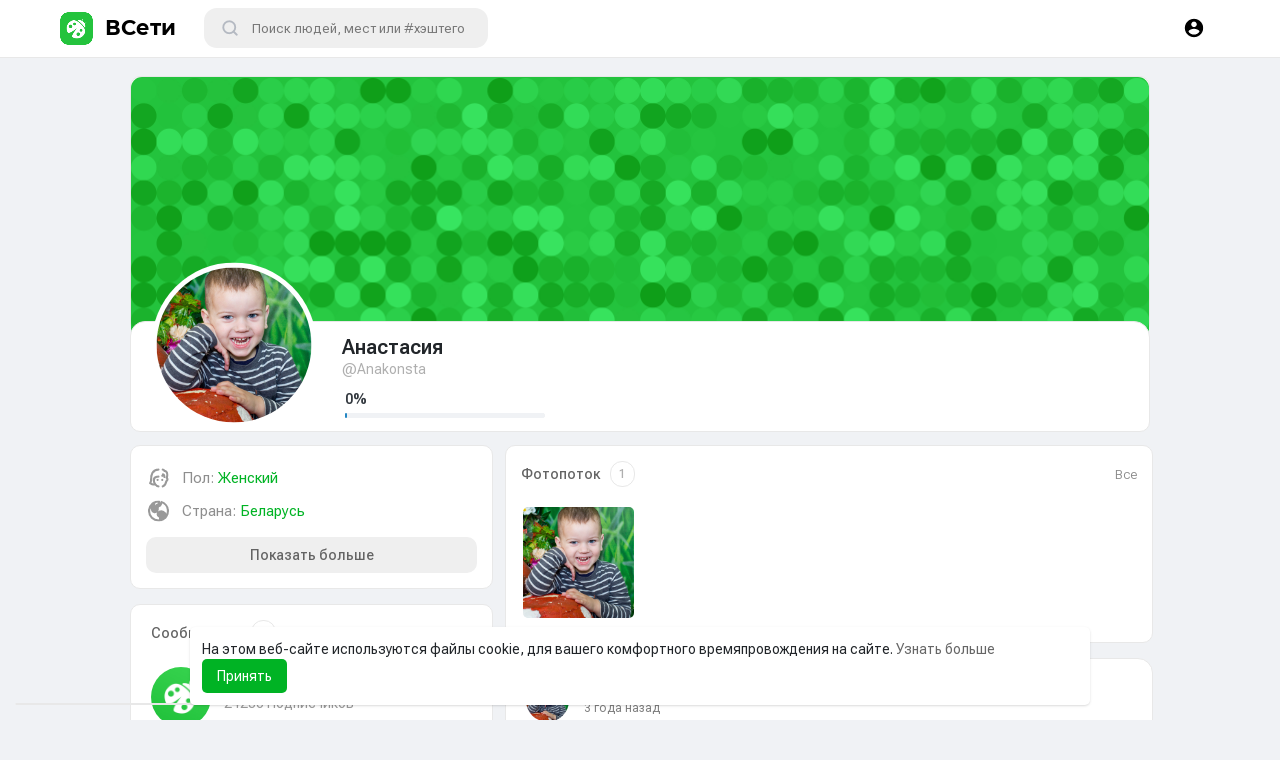

--- FILE ---
content_type: text/html; charset=UTF-8
request_url: https://vseti.by/Anakonsta
body_size: 41010
content:

<!DOCTYPE html>
<html lang="ru">
	<head>
	<!-- Yandex.Metrika counter -->
<script type="text/javascript" >
   (function(m,e,t,r,i,k,a){m[i]=m[i]||function(){(m[i].a=m[i].a||[]).push(arguments)};
   m[i].l=1*new Date();
   for (var j = 0; j < document.scripts.length; j++) {if (document.scripts[j].src === r) { return; }}
   k=e.createElement(t),a=e.getElementsByTagName(t)[0],k.async=1,k.src=r,a.parentNode.insertBefore(k,a)})
   (window, document, "script", "https://mc.yandex.ru/metrika/tag.js", "ym");

   ym(88129633, "init", {
        clickmap:true,
        trackLinks:true,
        accurateTrackBounce:true,
        webvisor:true
   });
</script>
<noscript><div><img src="https://mc.yandex.ru/watch/88129633" style="position:absolute; left:-9999px;" alt="" /></div></noscript>
<!-- /Yandex.Metrika counter -->
		<title>Анастасия</title>
		<meta http-equiv="Content-type" content="text/html; charset=UTF-8">
		<meta name="title" content="Анастасия">
		<meta name="description" content="">
		<meta name="keywords" content="">
		<meta name="viewport" content="width=device-width, initial-scale=1.0, maximum-scale=1.0, user-scalable=no">
		
		<link rel="apple-touch-icon" href="https://vseti.by/themes/wondertag/img/icon.png">
		<link rel="stylesheet" href="https://vseti.by/themes/wondertag/stylesheet/page.css?version=1769085423">
		
		<!-- OWL -->
		<link rel="stylesheet" href="https://vseti.by/themes/wondertag/stylesheet/owl-carusel/owl.carousel.css?version=1769085423">
		<link rel="stylesheet" href="https://vseti.by/themes/wondertag/stylesheet/owl-carusel/owl.theme.default.css?version=1769085423">
		<link rel="stylesheet" href="https://vseti.by/themes/wondertag/stylesheet/vseti.css?version=1769085423">
		<link rel="stylesheet" href="https://vseti.by/themes/wondertag/stylesheet/bootstrap.css?version=1769085423">
		<link rel="stylesheet" href="https://vseti.by/themes/wondertag/stylesheet/landingVseti.css?version=1769085423">
		<link rel="stylesheet" href="https://vseti.by/themes/wondertag/stylesheet/emojionearea/emojionearea.css?version=1769085423">
	
		<meta name="apple-mobile-web-app-capable" content="yes">
		<meta name="apple-mobile-web-app-title" content="ВСети">
		<meta name="enot" content="5241670015313H9mK6-o3P1yxT-A6iJ71McLDppJBEj4H" />
				<meta name="pinterest-rich-pin" content="false" />
		<link rel="alternate" href="https://vseti.by?lang=arabic" hreflang="ar" /><link rel="alternate" href="https://vseti.by?lang=belarussian" hreflang="by" /><link rel="alternate" href="https://vseti.by?lang=belarussian1" hreflang="by" /><link rel="alternate" href="https://vseti.by?lang=belarussian_tarashkevitsa" hreflang="" /><link rel="alternate" href="https://vseti.by?lang=bengali" hreflang="bn" /><link rel="alternate" href="https://vseti.by?lang=chinese" hreflang="zh" /><link rel="alternate" href="https://vseti.by?lang=croatian" hreflang="sh" /><link rel="alternate" href="https://vseti.by?lang=danish" hreflang="da" /><link rel="alternate" href="https://vseti.by?lang=dutch" hreflang="nl" /><link rel="alternate" href="https://vseti.by?lang=english" hreflang="en" /><link rel="alternate" href="https://vseti.by?lang=filipino" hreflang="fil" /><link rel="alternate" href="https://vseti.by?lang=french" hreflang="fr" /><link rel="alternate" href="https://vseti.by?lang=german" hreflang="de" /><link rel="alternate" href="https://vseti.by?lang=hebrew" hreflang="he" /><link rel="alternate" href="https://vseti.by?lang=hindi" hreflang="hi" /><link rel="alternate" href="https://vseti.by?lang=indonesian" hreflang="id" /><link rel="alternate" href="https://vseti.by?lang=italian" hreflang="it" /><link rel="alternate" href="https://vseti.by?lang=japanese" hreflang="ja" /><link rel="alternate" href="https://vseti.by?lang=korean" hreflang="ko" /><link rel="alternate" href="https://vseti.by?lang=persian" hreflang="fa" /><link rel="alternate" href="https://vseti.by?lang=portuguese" hreflang="pt" /><link rel="alternate" href="https://vseti.by?lang=russian" hreflang="ru" /><link rel="alternate" href="https://vseti.by?lang=spanish" hreflang="es" /><link rel="alternate" href="https://vseti.by?lang=swedish" hreflang="sv" /><link rel="alternate" href="https://vseti.by?lang=turkish" hreflang="tr" /><link rel="alternate" href="https://vseti.by?lang=urdu" hreflang="ur" /><link rel="alternate" href="https://vseti.by?lang=vietnamese" hreflang="vi" />											        					<meta property="og:type" content="article" />
			<meta property="og:image" content="https://s1.vsetistorage.ru/upload/photos/2023/04/lDMKh9F8XQBbUyklaE1l_29_d52498e1d7dee2fa1d74c38bddc0ddcd_avatar.jpg" />
			<meta property="og:image:secure_url" content="https://s1.vsetistorage.ru/upload/photos/2023/04/lDMKh9F8XQBbUyklaE1l_29_d52498e1d7dee2fa1d74c38bddc0ddcd_avatar.jpg" />
			<meta property="og:description" content="" />
			<meta property="og:title" content="Анастасия" />
			<meta name="twitter:card" content="summary">
			<meta name="twitter:title" content="Анастасия" />
			<meta name="twitter:description" content="" />
			<meta name="twitter:image" content="https://s1.vsetistorage.ru/upload/photos/2023/04/lDMKh9F8XQBbUyklaE1l_29_d52498e1d7dee2fa1d74c38bddc0ddcd_avatar.jpg" />
			<script src="https://vseti.by/themes/wondertag/javascript/circle-progress.min.js"></script>
																			<meta property="og:title" content="Анастасия" />
<meta property="og:type" content="article" />
<meta property="og:image" content="https://s1.vsetistorage.ru/upload/photos/2023/04/lDMKh9F8XQBbUyklaE1l_29_d52498e1d7dee2fa1d74c38bddc0ddcd_avatar_full.jpg" />
<meta property="og:description" content="" />    
<meta name="twitter:title" content="Анастасия" />
<meta name="twitter:description" content="" />
<meta name="twitter:image" content="https://s1.vsetistorage.ru/upload/photos/2023/04/lDMKh9F8XQBbUyklaE1l_29_d52498e1d7dee2fa1d74c38bddc0ddcd_avatar_full.jpg" />					<link rel="canonical" href="https://vseti.by/Anakonsta" />
				
		<link rel="preconnect" href="https://fonts.googleapis.com">
		<link rel="preconnect" href="https://fonts.gstatic.com" crossorigin>
		<link href="https://fonts.googleapis.com/css2?family=Readex+Pro:wght@300;500&family=Roboto:wght@400;500&display=swap" rel="stylesheet">

		<link rel="shortcut icon" type="image/png" href="https://vseti.by/themes/wondertag/img/icon.png"/>
		<link rel="stylesheet" href="https://vseti.by/themes/wondertag/stylesheet/general-style-plugins.css?version=2.6.3">
		
		    
					<script src="https://vseti.by/themes/wondertag/javascript/twilio-video.min.js"></script>
			<link rel="stylesheet" href="https://vseti.by/themes/wondertag/stylesheet/style.css?version=1769085423">
						<link rel="stylesheet" href="https://vseti.by/themes/wondertag/stylesheet/style.header.css?version=1769085423">
									
		<link rel="stylesheet" href="https://vseti.by/themes/wondertag/stylesheet/font-awesome-4.7.0/css/font-awesome.min.css">
	  
		    
		
		<script src="https://vseti.by/themes/wondertag/javascript/jquery-3.1.1.min.js"></script>
		<script src="https://vseti.by/themes/wondertag/javascript/jquery.ui.touch-punch.min.js"></script>

					<link rel="stylesheet" href="https://vseti.by/themes/wondertag/stylesheet/bootstrap-select.min.css">
			<script src="https://vseti.by/themes/wondertag/javascript/bootstrap-select.min.js"></script>
		
		
		      
			  
					<script src="https://vseti.by/themes/wondertag/player/artplayer.js"></script>
				
		<script src="https://vseti.by/themes/wondertag/player/wavesurfer.min.js"></script>
		<script src="https://vseti.by/themes/wondertag/player/wavesurfer.cursor.min.js"></script>
	  
				
		<style></style>
		
		
		<script type="text/javascript">
			/* 
Add here your JavaScript Code. 
Note. the code entered here will be added in <head> tag 


	Example: 

	var x, y, z; 
	x = 5; 
	y = 6; 
	z = x + y;

*/			function Wo_Ajax_Requests_File(){
				return "https://vseti.by/requests.php"
			}
						function RunLiveAgora(channelName,DIV_ID,token) {
				var agoraAppId = '4f4b7ae86474487788c397b79ec56f86';
				var token = token;
	
				var client = AgoraRTC.createClient({mode: 'live', codec: 'vp8'});
				client.init(agoraAppId, function () {
					client.setClientRole('audience', function() {
					}, function(e) {
					});
					let rand = Math.floor(Math.random() * 1000000);

					client.join(token, channelName, rand, function(uid) {
					}, function(err) {
					});
				}, function (err) {
				});

				client.on('stream-added', function (evt) {
					var stream = evt.stream;
					var streamId = stream.getId();

					client.subscribe(stream, function (err) {
					});
				});
				client.on('stream-subscribed', function (evt) {
					var remoteStream = evt.stream;
					remoteStream.play(DIV_ID);
					$('#player_'+remoteStream.getId()).addClass('embed-responsive-item');
				});
			}
		</script>
		<script async src="https://www.googletagmanager.com/gtag/js?id=G-EPHZDJW7WQ"></script>
<script>
  window.dataLayer = window.dataLayer || [];
  function gtag(){dataLayer.push(arguments);}
  gtag('js', new Date());

  gtag('config', 'G-EPHZDJW7WQ');
</script>      
		<style>
@font-face {
    font-family: TT Commons;font-display: swap;src: url("https://vseti.by/themes/wondertag/fonts/TTCommons-DemiBold.woff") format("woff");font-weight: 600;font-style: normal;
}
@font-face {
    font-family: Roboto;font-display: swap;src: url("https://vseti.by/themes/wondertag/fonts/roboto.woff2") format("woff2");font-weight: 600;font-style: normal;
}
@font-face {
    font-family: TT Commons;font-display: swap;src: url("https://vseti.by/themes/wondertag/fonts/TTCommons-Medium.woff") format("woff");font-weight: 500;font-style: normal;
}
@font-face {
    font-family: Montseratt;font-display: swap;src: url("https://vseti.by/themes/wondertag/fonts/montserrat-bold.woff") format("woff");font-weight: 500;font-style: normal;
}


:root {
	--body-bg: #f0f2f5;
	--header-background: #ffffff;
	--header-color: #000000;
	--header-hover-color: #333333;
	--header-search-color: #f0f2f5;
	--main: #00b324;
	--main-hover: #00b324;
	--main-color: #ffffff;
	--main-hover-color: #ffffff;
	--chat-outgoing: #fff9f9;
	--plyr-color-main: #00b324;
	--plyr-control-toggle-checked-background: transparent;
	--plyr-video-control-background-hover: rgba(255, 255, 255, 0.2);
	--plyr-range-fill-background: #fff;
	--plyr-range-track-height: 3px;
}
 
.reaction-1::after {content: "Круто!";}
.reaction-2::after {content: "Отлично!";}
.reaction-3::after {content: "Ха-ха-ха";}
.reaction-4::after {content: "Воу!";}
.reaction-5::after {content: "Ох...";}
.reaction-6::after {content: "Бл#%ь!";}
</style>		<link rel="stylesheet" href="https://vseti.by/themes/wondertag/stylesheet/ui_style.css?version=1769085423">
		
						
							<script src="https://accounts.google.com/gsi/client" async defer></script>
				
					<script src="https://vseti.by/themes/wondertag/javascript/agora.js"></script>
				
					<script src="https://vseti.by/themes/wondertag/javascript/hls.js"></script>
				
		
		<script src="https://vseti.by/themes/wondertag/javascript/socket.io.js"></script>
	
		<script src="https://vseti.by/themes/wondertag/javascript/jquery.adaptive-backgrounds.js"></script>
		
		<script>
		let nodejs_system = "0";
      let socket = null
      let groupChatListener = {}
      $(()=>{
              });
      </script>
	  			<script src="https://vseti.by/themes/wondertag/javascript/bootstrap-tagsinput-latest/src/bootstrap-tagsinput.js"></script>
      	  
			
		<script src="https://unpkg.com/flickity@2/dist/flickity.pkgd.min.js"></script>
		
					<script src="https://api-maps.yandex.ru/2.1/?lang=en_RU&amp;apikey=c60643bc-e44c-4775-9e13-455399c14005" type="text/javascript"></script>
				<link rel="stylesheet" href="https://vseti.by/themes/wondertag/javascript/green-audio-player/green-audio-player.css" />
		<script src="https://vseti.by/themes/wondertag/javascript/green-audio-player/green-audio-player.js"></script>
		
		<link rel="stylesheet" href="https://vseti.by/themes/wondertag/stylesheet/flatpickr.min.css">
		<script src="https://vseti.by/themes/wondertag/javascript/flatpickr.js"></script>
	</head>
   
	<body  class="tag_header_top_p">
		<input type="hidden" id="get_no_posts_name" value="Нет заметок для отображения">
				
		<input type="hidden" class="seen_stories_users_ids" value="">
		<input type="hidden" class="main_session" value="053cb89d892349df452b">
		
					<div class="barloading"></div>
			<header>
				
	
<div class="content_header">
  <div class="header_top">
	<nav class="navbar navbar-default tag_navbar_top">
		<div class="container-fluid">
			<div class="valign tag_header full_width tag_expand_search">
				<button type="button" class="tag_toggle_sidebar" onclick="javascript:$('body').toggleClass('side_open');"><svg xmlns="http://www.w3.org/2000/svg" height="24" viewBox="0 0 24 24" width="24"><path fill="currentColor" d="M4 18h16c.55 0 1-.45 1-1s-.45-1-1-1H4c-.55 0-1 .45-1 1s.45 1 1 1zm0-5h16c.55 0 1-.45 1-1s-.45-1-1-1H4c-.55 0-1 .45-1 1s.45 1 1 1zM3 7c0 .55.45 1 1 1h16c.55 0 1-.45 1-1s-.45-1-1-1H4c-.55 0-1 .45-1 1z"/></svg></button>
				 <a class="header-brand" href="https://vseti.by" data-ajax="?link1=home">
					<img class="tag_logo_pc" src="https://vseti.by/themes/wondertag/img/logo.png?cache=837" alt="ВСети"/><span class="tag_logo_pc head_brand">ВСети</span>
					<img class="tag_logo_mobi" src="https://vseti.by/themes/wondertag/img/icon.png" alt="ВСети"/>
				</a>
				<div class="dropdown search-container">
					<button type="button" class="tag_toggle_search"><svg xmlns="http://www.w3.org/2000/svg" height="20" viewBox="0 0 24 24" width="20"><path fill="currentColor" d="M19 11H7.83l4.88-4.88c.39-.39.39-1.03 0-1.42-.39-.39-1.02-.39-1.41 0l-6.59 6.59c-.39.39-.39 1.02 0 1.41l6.59 6.59c.39.39 1.02.39 1.41 0 .39-.39.39-1.02 0-1.41L7.83 13H19c.55 0 1-.45 1-1s-.45-1-1-1z"/></svg></button>
					<form data-toggle="dropdown" role="button" id="navbar-searchbox" role="search">
						<svg xmlns="http://www.w3.org/2000/svg" width="17" height="17" viewBox="0 0 24 24" fill="none" stroke="currentColor" stroke-width="2.5" stroke-linecap="round" stroke-linejoin="round"><circle cx="11" cy="11" r="8"></circle><line x1="21" y1="21" x2="16.65" y2="16.65"></line></svg>
						<input type="search" class="search-input" onkeyup="Wo_DetectSearchType(this.value), document.getElementById('wo_repeat_search').innerHTML = escapeHtml(this.value)" placeholder="Поиск людей, мест или #хэштегов" >
					</form>
					<ul class="dropdown-menu search-dropdown-container" role="menu">
						<div class="wow_htag">							<a href="https://vseti.by/hashtag/казино" data-ajax="?link1=hashtag&hash=казино">#казино</a>
													<a href="https://vseti.by/hashtag/mellstroygame" data-ajax="?link1=hashtag&hash=mellstroygame">#mellstroygame</a>
													<a href="https://vseti.by/hashtag/игры" data-ajax="?link1=hashtag&hash=игры">#игры</a>
													<a href="https://vseti.by/hashtag/business" data-ajax="?link1=hashtag&hash=business">#business</a>
													<a href="https://vseti.by/hashtag/игровыеавтоматы" data-ajax="?link1=hashtag&hash=игровыеавтоматы">#игровыеавтоматы</a>
						</div>
						<div class="search-dropdown-result tag_scroll">
													</div>
						<div class="search-advanced-container" style="display: none;">
							<a href="https://vseti.by/search" class="valign search-advanced-link" data-ajax="?link1=search">
								<svg xmlns="http://www.w3.org/2000/svg" height="24" viewBox="0 0 24 24" width="24"><path d="M0 0h24v24H0V0z" fill="none"/><path fill="currentColor" d="M15.5 14h-.79l-.28-.27c1.2-1.4 1.82-3.31 1.48-5.34-.47-2.78-2.79-5-5.59-5.34-4.23-.52-7.79 3.04-7.27 7.27.34 2.8 2.56 5.12 5.34 5.59 2.03.34 3.94-.28 5.34-1.48l.27.28v.79l4.25 4.25c.41.41 1.08.41 1.49 0 .41-.41.41-1.08 0-1.49L15.5 14zm-6 0C7.01 14 5 11.99 5 9.5S7.01 5 9.5 5 14 7.01 14 9.5 11.99 14 9.5 14z"/></svg>
								<span>Расширенный поиск <span id="wo_repeat_search"></span></span>
							</a>
						</div>
					</ul>
				</div>

				
				
			</div>
		</div>
	</nav>
	<div class="tag_navbar_top_right">
	<div class="valign tag_hdr_right flex-end">
	<div class="tag_main_usr_ddmenu dropdown">
		<button class="tag_hdr_droptoggle" data-toggle="dropdown" data-display="static" role="button" aria-expanded="false">
			<svg xmlns="http://www.w3.org/2000/svg" height="24" viewBox="0 0 24 24" width="24"><path d="M0 0h24v24H0V0z" fill="none"/><path fill="currentColor" d="M12 2C6.48 2 2 6.48 2 12s4.48 10 10 10 10-4.48 10-10S17.52 2 12 2zm0 3c1.66 0 3 1.34 3 3s-1.34 3-3 3-3-1.34-3-3 1.34-3 3-3zm0 14.2c-2.5 0-4.71-1.28-6-3.22.03-1.99 4-3.08 6-3.08 1.99 0 5.97 1.09 6 3.08-1.29 1.94-3.5 3.22-6 3.22z"/></svg>
		</button>
		<ul class="dropdown-menu dropdown-menu-right dropdown-static-menu tag_hdr_user_dropdown tag_scroll" role="menu">
			<li>
				<a href="https://vseti.by/welcome/?last_url=https://vseti.by%2FAnakonsta"><svg xmlns="http://www.w3.org/2000/svg" width="24" height="24" viewBox="0 0 24 24"><path fill="currentColor" d="M12,3c-4.625,0-8.442,3.507-8.941,8.001H10v-3l5,4l-5,4v-3H3.06C3.56,17.494,7.376,21,12,21c4.963,0,9-4.037,9-9 S16.963,3,12,3z" /></svg> Войти</a>
			</li>
							<li>
					<a href="https://vseti.by/register"><svg xmlns="http://www.w3.org/2000/svg" width="24" height="24" viewBox="0 0 24 24"><path fill="currentColor" d="M4.5 8.552c0 1.995 1.505 3.5 3.5 3.5s3.5-1.505 3.5-3.5-1.505-3.5-3.5-3.5S4.5 6.557 4.5 8.552zM19 8L17 8 17 11 14 11 14 13 17 13 17 16 19 16 19 13 22 13 22 11 19 11zM4 19h8 1 1v-1c0-2.757-2.243-5-5-5H7c-2.757 0-5 2.243-5 5v1h1H4z" /></svg> Регистрация</a>
				</li>
						<hr class="style-two">
			<li>
				<a href="?mode=night"><svg xmlns="http://www.w3.org/2000/svg" width="24" height="24" viewBox="0 0 24 24"><path fill="currentColor" d="M12,11.807C9.349,9.155,8.7,5.261,10.049,2c-1.875,0.37-3.666,1.281-5.12,2.735c-3.905,3.905-3.905,10.237,0,14.142	c3.906,3.906,10.237,3.905,14.143,0c1.454-1.454,2.364-3.244,2.735-5.119C18.545,15.106,14.651,14.458,12,11.807z" /></svg> Тёмная сторона силы</a>
			</li>
			<div class="tag_footer_mobi"><div class="tag_footer">
	<div class="valign tag_footer_cright">
		© ВСети 2026		<button type="button" class="btn tag_mobi_langs" onclick="$('.tag_main_usr_ddmenu').addClass('open-lang');"><svg xmlns="http://www.w3.org/2000/svg" width="12" height="12" viewBox="0 0 24 24"><path fill="currentColor" d="M17.9,17.39C17.64,16.59 16.89,16 16,16H15V13A1,1 0 0,0 14,12H8V10H10A1,1 0 0,0 11,9V7H13A2,2 0 0,0 15,5V4.59C17.93,5.77 20,8.64 20,12C20,14.08 19.2,15.97 17.9,17.39M11,19.93C7.05,19.44 4,16.08 4,12C4,11.38 4.08,10.78 4.21,10.21L9,15V16A2,2 0 0,0 11,18M12,2A10,10 0 0,0 2,12A10,10 0 0,0 12,22A10,10 0 0,0 22,12A10,10 0 0,0 12,2Z" /></svg> Язык</button>
	</div>
	<div class="tag_footer_links">
		<a data-ajax="/about" href="/about">О нас</a> • 
		<a data-ajax="?link1=contact-us" href="https://vseti.by/contact-us">Техподдержка</a> • 
		<a data-ajax="?link1=developers" href="https://vseti.by/developers">Разработчикам</a> • 		<a data-ajax="?link1=terms&type=privacy-policy" href="https://vseti.by/terms/privacy-policy">Правила</a> • 
		<a data-ajax="?link1=terms" href="https://vseti.by/terms">Условия</a>
							• <a href="https://vseti.by/site-pages/jobs">Вакансии</a>
					• <a href="https://vseti.by/site-pages/donate">Донаты</a>
			</div>
</div></div>
		</ul>
		<ul class="dropdown-menu dropdown-static-menu tag_scroll tag_mobi_langs_menu dropdown-menu-right">
			<button type="button" class="btn" onclick="$('.tag_main_usr_ddmenu').removeClass('open-lang');"><svg xmlns="http://www.w3.org/2000/svg" width="26" height="26" viewBox="0 0 24 24"><path fill="currentColor" d="M20 11H6.83l2.88-2.88c.39-.39.39-1.02 0-1.41-.39-.39-1.02-.39-1.41 0L3.71 11.3c-.39.39-.39 1.02 0 1.41L8.3 17.3c.39.39 1.02.39 1.41 0 .39-.39.39-1.02 0-1.41L6.83 13H20c.55 0 1-.45 1-1s-.45-1-1-1z" /></svg></button>
			<h3>Выбрать Язык</h3>
							<li><a href="?lang=belarussian1" rel="nofollow">Belarussian1</a></li>
							<li><a href="?lang=english" rel="nofollow">English</a></li>
							<li><a href="?lang=russian" rel="nofollow">Russian</a></li>
					</ul>
	</div>
</div>

<script>
window.addEventListener('resize', () => {let vh = window.innerHeight * 0.01;document.documentElement.style.setProperty('--vh', `${vh}px`);});
</script>	</div>
	<!--div class="tag_header_shadow"></div-->
  </div>
</div>
<script type="text/javascript">
$(document).on('click', '#requests-list a', function(event) {
	$('.tag_hdr_reqtog').dropdown('toggle');
});
$(document).on('click', '#activities-wrapper a', function(event) {
	$('.tag_hdr_notitog').dropdown('toggle');
});
$(document).on('click', '#hdr_notifi a', function(event) {
	$('.tag_hdr_notitog').dropdown('toggle');
});
$(document).on('click', '.tag_hdr_user_dropdown a:not(.not_hide)', function(event) {
	$('.tag_hdr_user_droptoggle').dropdown('toggle');
});

$('.tag_main_usr_ddmenu').on({
    "hide.bs.dropdown": function() {
        $('.tag_main_usr_ddmenu').removeClass('open-lang');
    },
});

$('.search-container').on({
    "show.bs.dropdown": function () {
        $('.tag_hdr_right, .tag_show_fnd_bottom').addClass('low');
    },
    "hide.bs.dropdown": function() {
        $('.tag_hdr_right, .tag_show_fnd_bottom').removeClass('low');
    },
});

jQuery(document).ready(function($) {
  $(".search-input").keydown(function(event) {
    if (event.keyCode == 13 && event.shiftKey == 0) {
      event.preventDefault();
      window.location = 'https://vseti.by/search?query=' + $(this).val();
    }
  });
});
var Searchcontainer = $('.search-container');
var SearchBox = $('.search-container .search-input');
var SearchResult = $('.search-dropdown-result');
  
function Wo_DetectSearchType(query) {
  var Hash = smokeTheHash(query);
  if (Hash) {
    $('.search-advanced-container').hide(200);
    Wo_SearchhashResult(query);
  } else {
    $('.search-advanced-container').fadeIn(200);
    Wo_SearchResult(query);
  }
}

function Wo_ClearSearches() {
  $('.clear-searches').html('<i class="fa fa-spinner fa-spin"></i>');
   $.get(Wo_Ajax_Requests_File(), {f: 'clearChat'}, function(data) {
        if (data.status == 200) {
           location.reload();
        }
   });
}

function Wo_GetRecentSearchs() {
  $.get(Wo_Ajax_Requests_File(), {f: 'search', s: 'recent'}, function(data) {
      if (data.status == 200) {
          if (data.html.length > 0) {
            SearchResult.html('<div class="tag_srch_recent"><div class="valign recent"><div class="recent-searches">Последние поисковые запросы</div><button onclick="Wo_ClearSearches();" class="btn btn-mat">Очистить</button></div>' + data.html + '</div>');
          }
        }
  });
}
function Wo_SearchResult(query) {
    if (SearchBox.val() != '') {
      Searchcontainer.addClass('open');
	  SearchResult.html('<div class="valign skel_search"><div class="skel skel_50 skel_avatar skel_search_avatar"></div><div><div class="skel skel_2 skel_noti_name"></div><div class="skel skel_2 skel_noti_time"></div></div></div><div class="valign skel_search"><div class="skel skel_50 skel_avatar skel_search_avatar"></div><div><div class="skel skel_2 skel_noti_name"></div><div class="skel skel_2 skel_noti_time"></div></div></div><div class="valign skel_search"><div class="skel skel_50 skel_avatar skel_search_avatar"></div><div><div class="skel skel_2 skel_noti_name"></div><div class="skel skel_2 skel_noti_time"></div></div></div><div class="valign skel_search"><div class="skel skel_50 skel_avatar skel_search_avatar"></div><div><div class="skel skel_2 skel_noti_name"></div><div class="skel skel_2 skel_noti_time"></div></div></div><div class="valign skel_search"><div class="skel skel_50 skel_avatar skel_search_avatar"></div><div><div class="skel skel_2 skel_noti_name"></div><div class="skel skel_2 skel_noti_time"></div></div></div>');
      Searchcontainer.find('.search-advanced-link').attr('href','https://vseti.by/search/' + query);
      Searchcontainer.find('.search-advanced-link').attr('data-ajax','?link1=search&query=' + query);
      $.get(Wo_Ajax_Requests_File(), {f: 'search', s: 'normal', query: query}, function(data) {
        if (data.status == 200) {
          if (data.html.length == 0) {
            SearchResult.html('<div class="empty_state"><svg enable-background="new 0 0 32 32" height="512" viewBox="0 0 32 32" width="512" xmlns="http://www.w3.org/2000/svg"><path d="m26 32h-20c-3.314 0-6-2.686-6-6v-20c0-3.314 2.686-6 6-6h20c3.314 0 6 2.686 6 6v20c0 3.314-2.686 6-6 6z" fill="#ffe6e2"/><path d="m23.147 10.44c.12-.227.187-.493.187-.773 0-.92-.747-1.667-1.667-1.667s-1.667.747-1.667 1.667.747 1.667 1.667 1.667c.28 0 .546-.067.773-.187l.707.707c.097.097.225.146.353.146s.256-.049.354-.146c.195-.195.195-.512 0-.707zm-1.48-.107c-.367 0-.667-.3-.667-.667 0-.366.3-.666.667-.666s.667.3.667.667c-.001.366-.301.666-.667.666z" fill="#fc573b"/><path d="m9.167 12h8.333c.643 0 1.167-.523 1.167-1.167v-1.666c0-.644-.524-1.167-1.167-1.167h-8.333c-.644 0-1.167.523-1.167 1.167v1.667c0 .643.523 1.166 1.167 1.166z" fill="#fc573b"/><g fill="#fd907e"><path d="m23.5 14.667h-9.667c-.276 0-.5.224-.5.5s.224.5.5.5h9.667c.276 0 .5-.224.5-.5s-.224-.5-.5-.5z"/><path d="m23.5 16.667h-9.667c-.276 0-.5.224-.5.5s.224.5.5.5h9.667c.276 0 .5-.224.5-.5s-.224-.5-.5-.5z"/><path d="m23.5 20.667h-9.667c-.276 0-.5.224-.5.5s.224.5.5.5h9.667c.276 0 .5-.224.5-.5s-.224-.5-.5-.5z"/><path d="m23.5 22.667h-9.667c-.276 0-.5.224-.5.5s.224.5.5.5h9.667c.276 0 .5-.224.5-.5s-.224-.5-.5-.5z"/></g><g fill="#fc573b"><circle cx="10" cy="16" r="2"/><circle cx="10" cy="22" r="2"/></g></svg>' + " Не найдено ни одного результата" + '<div>');
          } else {
            SearchResult.html(data.html);
          }
        }
      });
      $(document).click(function() {
        Searchcontainer.removeClass('open');
      });
    } else {
      Searchcontainer.removeClass('open');
    }
}


function Wo_SearchhashResult(query) {
    var Searchcontainer = $('.search-container');
    var SearchBox = $('.search-container .search-input');
    var SearchResult = $('.search-dropdown-result');
    if (SearchBox.val() != '') {
      Searchcontainer.addClass('open');
	  SearchResult.html('<div class="valign skel_search"><div><div class="skel skel_2 skel_noti_name"></div></div></div><div class="valign skel_search"><div><div class="skel skel_2 skel_noti_name"></div></div></div><div class="valign skel_search"><div><div class="skel skel_2 skel_noti_name"></div></div></div><div class="valign skel_search"><div><div class="skel skel_2 skel_noti_name"></div></div></div><div class="valign skel_search"><div><div class="skel skel_2 skel_noti_name"></div></div></div>');
      Searchcontainer.find('.search-advanced-link').attr('href','https://vseti.by/search/' + query);
      Searchcontainer.find('.search-advanced-link').attr('data-ajax','?link1=search&query=' + query);
      $.get(Wo_Ajax_Requests_File(), {f: 'search', s: 'hash', query: query}, function(data) {
        if (data.status == 200) {
          if (data.html.length == 0) {
            SearchResult.html('<div class="empty_state"><svg enable-background="new 0 0 32 32" height="512" viewBox="0 0 32 32" width="512" xmlns="http://www.w3.org/2000/svg"><path d="m26 32h-20c-3.314 0-6-2.686-6-6v-20c0-3.314 2.686-6 6-6h20c3.314 0 6 2.686 6 6v20c0 3.314-2.686 6-6 6z" fill="#ffe6e2"/><path d="m23.147 10.44c.12-.227.187-.493.187-.773 0-.92-.747-1.667-1.667-1.667s-1.667.747-1.667 1.667.747 1.667 1.667 1.667c.28 0 .546-.067.773-.187l.707.707c.097.097.225.146.353.146s.256-.049.354-.146c.195-.195.195-.512 0-.707zm-1.48-.107c-.367 0-.667-.3-.667-.667 0-.366.3-.666.667-.666s.667.3.667.667c-.001.366-.301.666-.667.666z" fill="#fc573b"/><path d="m9.167 12h8.333c.643 0 1.167-.523 1.167-1.167v-1.666c0-.644-.524-1.167-1.167-1.167h-8.333c-.644 0-1.167.523-1.167 1.167v1.667c0 .643.523 1.166 1.167 1.166z" fill="#fc573b"/><g fill="#fd907e"><path d="m23.5 14.667h-9.667c-.276 0-.5.224-.5.5s.224.5.5.5h9.667c.276 0 .5-.224.5-.5s-.224-.5-.5-.5z"/><path d="m23.5 16.667h-9.667c-.276 0-.5.224-.5.5s.224.5.5.5h9.667c.276 0 .5-.224.5-.5s-.224-.5-.5-.5z"/><path d="m23.5 20.667h-9.667c-.276 0-.5.224-.5.5s.224.5.5.5h9.667c.276 0 .5-.224.5-.5s-.224-.5-.5-.5z"/><path d="m23.5 22.667h-9.667c-.276 0-.5.224-.5.5s.224.5.5.5h9.667c.276 0 .5-.224.5-.5s-.224-.5-.5-.5z"/></g><g fill="#fc573b"><circle cx="10" cy="16" r="2"/><circle cx="10" cy="22" r="2"/></g></svg>' + " Не найдено ни одного результата" + '<div>');
          } else {
            SearchResult.html(data.html);
          }
        }
      });

      $(document).click(function() {
        Searchcontainer.removeClass('open');
      });
    } else {
      Searchcontainer.removeClass('open');
    }
}

function smokeTheHash(str) {
  var n = str.search("#");
  if(n != "-1"){
    return true;
  } else {
    return false;
  }
}
</script>			</header>
			<div class="content_body">
								<style>.tag_navbar_top_side, .tag_navbar_top .tag_toggle_sidebar, .tag_navbar_top_side_all {display:none;}.tag_header_top_m {margin: 0 !important;}</style><button type="button" class="tag_toggle_sidebar_top" onclick="javascript:$('body').toggleClass('side_open');"><svg xmlns="http://www.w3.org/2000/svg" height="24" viewBox="0 0 24 24" width="24"><path fill="currentColor" d="M18.3 5.71c-.39-.39-1.02-.39-1.41 0L12 10.59 7.11 5.7c-.39-.39-1.02-.39-1.41 0-.39.39-.39 1.02 0 1.41L10.59 12 5.7 16.89c-.39.39-.39 1.02 0 1.41.39.39 1.02.39 1.41 0L12 13.41l4.89 4.89c.39.39 1.02.39 1.41 0 .39-.39.39-1.02 0-1.41L13.41 12l4.89-4.89c.38-.38.38-1.02 0-1.4z"></path></svg></button>
<div class="wow_content tag_navbar_top_side_all">
	<!--div class="tag_navbar_top_side_all_arrow"></div-->
	<div class="sidebar_innr tag_scroll">
							<p class="tag_navbar_top_side_all_heading">Мероприятия</p>
			<div class="tag_navbar_top_side_all_sec">
				<a class="btn btn-mat" href="https://vseti.by/events/" data-ajax="?link1=events">
					<svg width="24" height="24" viewBox="0 0 24 24" fill="none" xmlns="http://www.w3.org/2000/svg"><path fill-rule="evenodd" clip-rule="evenodd" d="M8.75 1C8.75 0.585786 8.41422 0.25 8 0.25C7.58579 0.25 7.25 0.585786 7.25 1V2.25912C6.53068 2.27754 5.97875 2.33259 5.49049 2.49624C4.07813 2.96962 2.96962 4.07812 2.49624 5.49049C2.24943 6.22688 2.24964 7.10812 2.24998 8.48999L2.25 8.64706V14.6L2.25 14.633C2.25 15.7251 2.24999 16.5906 2.30699 17.2883C2.36528 18.0017 2.48689 18.6053 2.76772 19.1565C3.22312 20.0502 3.94978 20.7769 4.84355 21.2323C5.39472 21.5131 5.99835 21.6347 6.71174 21.693C7.40936 21.75 8.27485 21.75 9.36698 21.75H9.4H14.6H14.633C15.7252 21.75 16.5907 21.75 17.2883 21.693C18.0017 21.6347 18.6053 21.5131 19.1565 21.2323C20.0502 20.7769 20.7769 20.0502 21.2323 19.1565C21.5131 18.6053 21.6347 18.0017 21.693 17.2883C21.75 16.5906 21.75 15.7252 21.75 14.633V14.6V9.4V9.36698C21.75 8.27485 21.75 7.40935 21.693 6.71173C21.6347 5.99834 21.5131 5.39472 21.2323 4.84354C20.7769 3.94978 20.0502 3.22312 19.1565 2.76772C18.6053 2.48688 18.0017 2.36527 17.2883 2.30699C17.119 2.29316 16.9399 2.28269 16.75 2.27475V1C16.75 0.585786 16.4142 0.25 16 0.25C15.5858 0.25 15.25 0.585786 15.25 1V2.25043C15.0528 2.25 14.8473 2.25 14.6331 2.25H14.633L14.6 2.25H8.75V1ZM6.25002 8C6.25002 7.58579 6.5858 7.25 7.00002 7.25H17C17.4142 7.25 17.75 7.58579 17.75 8C17.75 8.41421 17.4142 8.75 17 8.75H7.00002C6.5858 8.75 6.25002 8.41421 6.25002 8ZM8.00002 13C8.5523 13 9.00002 12.5523 9.00002 12C9.00002 11.4477 8.5523 11 8.00002 11C7.44773 11 7.00002 11.4477 7.00002 12C7.00002 12.5523 7.44773 13 8.00002 13ZM9.00002 16C9.00002 16.5523 8.5523 17 8.00002 17C7.44773 17 7.00002 16.5523 7.00002 16C7.00002 15.4477 7.44773 15 8.00002 15C8.5523 15 9.00002 15.4477 9.00002 16ZM12 17C12.5523 17 13 16.5523 13 16C13 15.4477 12.5523 15 12 15C11.4477 15 11 15.4477 11 16C11 16.5523 11.4477 17 12 17ZM17 16C17 16.5523 16.5523 17 16 17C15.4477 17 15 16.5523 15 16C15 15.4477 15.4477 15 16 15C16.5523 15 17 15.4477 17 16ZM12 13C12.5523 13 13 12.5523 13 12C13 11.4477 12.5523 11 12 11C11.4477 11 11 11.4477 11 12C11 12.5523 11.4477 13 12 13ZM17 12C17 12.5523 16.5523 13 16 13C15.4477 13 15 12.5523 15 12C15 11.4477 15.4477 11 16 11C16.5523 11 17 11.4477 17 12Z" fill="currentColor"></path></svg> Просмотр событий				</a>
				<a class="btn btn-mat" href="https://vseti.by/events/my/" data-ajax="?link1=my-events">
					<svg width="24" height="24" viewBox="0 0 24 24" fill="none" xmlns="http://www.w3.org/2000/svg"><path fill-rule="evenodd" clip-rule="evenodd" d="M8.75 1C8.75 0.585786 8.41421 0.25 8 0.25C7.58579 0.25 7.25 0.585786 7.25 1V2.27315C7.06292 2.28069 6.88649 2.29068 6.71986 2.30392C6.02597 2.35906 5.43809 2.47407 4.89913 2.73985C3.96133 3.20233 3.20233 3.96133 2.73985 4.89913C2.47407 5.43809 2.35906 6.02597 2.30392 6.71986C2.24999 7.39854 2.24999 8.23977 2.25 9.30128V9.33333V14.6V14.633C2.24999 15.7251 2.24999 16.5906 2.30699 17.2883C2.36527 18.0017 2.48688 18.6053 2.76772 19.1565C3.22312 20.0502 3.94978 20.7769 4.84355 21.2323C5.39472 21.5131 5.99834 21.6347 6.71173 21.693C7.40935 21.75 8.27484 21.75 9.36698 21.75H9.4H14.6H14.633C15.7252 21.75 16.5906 21.75 17.2883 21.693C18.0017 21.6347 18.6053 21.5131 19.1565 21.2323C20.0502 20.7769 20.7769 20.0502 21.2323 19.1565C21.5131 18.6053 21.6347 18.0017 21.693 17.2883C21.75 16.5906 21.75 15.7252 21.75 14.633V14.6V9.4V9.36698C21.75 8.27485 21.75 7.40935 21.693 6.71173C21.6347 5.99834 21.5131 5.39472 21.2323 4.84354C20.7769 3.94978 20.0502 3.22312 19.1565 2.76772C18.6053 2.48688 18.0017 2.36527 17.2883 2.30699C17.119 2.29316 16.9399 2.28269 16.75 2.27475V1C16.75 0.585786 16.4142 0.25 16 0.25C15.5858 0.25 15.25 0.585786 15.25 1V2.25043C15.0528 2.25 14.8473 2.25 14.6331 2.25H14.633L14.6 2.25H9.33333L9.30128 2.25C9.11051 2.25 8.92687 2.25 8.75 2.25031V1ZM12 11C13.1046 11 14 10.1046 14 9C14 7.89543 13.1046 7 12 7C10.8954 7 10 7.89543 10 9C10 10.1046 10.8954 11 12 11ZM8 15.6667C8 14.1939 9.19391 13 10.6667 13H13.3333C14.8061 13 16 14.1939 16 15.6667C16 16.403 15.403 17 14.6667 17H9.33333C8.59695 17 8 16.403 8 15.6667Z" fill="currentColor"></path></svg> Мероприятия				</a>
			</div>
							<p class="tag_navbar_top_side_all_heading">Блог</p>
			<div class="tag_navbar_top_side_all_sec">
				<a class="btn btn-mat" href="https://vseti.by/blogs" data-ajax="?link1=blogs">
					<svg width="24" height="24" viewBox="0 0 24 24" fill="none" xmlns="http://www.w3.org/2000/svg"><path fill-rule="evenodd" clip-rule="evenodd" d="M2.62356 2.35132C2.85479 2.21713 3.13998 2.21617 3.3721 2.34882L6.5 4.13619L9.6279 2.34882C9.85847 2.21706 10.1415 2.21706 10.3721 2.34882L13.5 4.13619L16.6279 2.34882C16.86 2.21617 17.1452 2.21713 17.3764 2.35132C17.6077 2.48551 17.75 2.73265 17.75 3V11.25H21C21.4142 11.25 21.75 11.5858 21.75 12V19C21.75 20.5188 20.5188 21.75 19 21.75H7.8H7.76788C6.95505 21.75 6.29944 21.75 5.76853 21.7066C5.2219 21.662 4.74175 21.5676 4.29754 21.3413C3.59193 20.9817 3.01825 20.4081 2.65873 19.7025C2.43239 19.2582 2.33803 18.7781 2.29336 18.2315C2.24999 17.7006 2.24999 17.045 2.25 16.2321V16.2321V16.2V3C2.25 2.73265 2.39232 2.48551 2.62356 2.35132ZM19 20.25C19.6904 20.25 20.25 19.6904 20.25 19V12.75H17.75V19C17.75 19.6904 18.3096 20.25 19 20.25ZM7 8.25C6.58579 8.25 6.25 8.58579 6.25 9C6.25 9.41421 6.58579 9.75 7 9.75H11C11.4142 9.75 11.75 9.41421 11.75 9C11.75 8.58579 11.4142 8.25 11 8.25H7ZM6.25 13C6.25 12.5858 6.58579 12.25 7 12.25H13C13.4142 12.25 13.75 12.5858 13.75 13C13.75 13.4142 13.4142 13.75 13 13.75H7C6.58579 13.75 6.25 13.4142 6.25 13ZM7 16.25C6.58579 16.25 6.25 16.5858 6.25 17C6.25 17.4142 6.58579 17.75 7 17.75H13C13.4142 17.75 13.75 17.4142 13.75 17C13.75 16.5858 13.4142 16.25 13 16.25H7Z" fill="currentColor"></path></svg> Просмотр статей				</a>
							</div>
											<p class="tag_navbar_top_side_all_heading">Страницы</p>
			<div class="tag_navbar_top_side_all_sec">
				<a class="btn btn-mat" href="https://vseti.by/pages" data-ajax="?link1=pages">
					<svg width="24" height="24" viewBox="0 0 24 24" fill="none" xmlns="http://www.w3.org/2000/svg"><path fill-rule="evenodd" clip-rule="evenodd" d="M5.75 2C5.75 1.58579 5.41421 1.25 5 1.25C4.58579 1.25 4.25 1.58579 4.25 2V22C4.25 22.4142 4.58579 22.75 5 22.75C5.41421 22.75 5.75 22.4142 5.75 22V14H17.382C18.1253 14 18.6088 13.2177 18.2764 12.5528L16.9472 9.89443C16.6657 9.33137 16.6657 8.66863 16.9472 8.10557L18.2764 5.44721C18.6088 4.78231 18.1253 4 17.382 4H5.75V2Z" fill="currentColor"></path></svg> Страницы				</a>
				<a class="btn btn-mat" href="https://vseti.by/liked-pages" data-ajax="?link1=liked-pages">
					<svg width="24" height="24" viewBox="0 0 24 24" fill="none" xmlns="http://www.w3.org/2000/svg"><path fill-rule="evenodd" clip-rule="evenodd" d="M6.79175 9.09514L12.545 2.51996C12.8342 2.18953 13.2518 2 13.6909 2C14.784 2 15.521 3.11767 15.0904 4.12239L13 9H16.8104C18.2348 9 18.947 9 19.4288 9.29612C19.8509 9.55556 20.1617 9.96245 20.3009 10.4379C20.4598 10.9807 20.2724 11.6678 19.8976 13.042L19.8976 13.042L18.6431 17.642C18.4128 18.4865 18.2976 18.9087 18.0553 19.2225C17.8415 19.4994 17.5587 19.7153 17.2353 19.8488C16.8688 20 16.4312 20 15.5559 20H9.2C8.0799 20 7.51984 20 7.09202 19.782C6.71569 19.5903 6.40973 19.2843 6.21799 18.908C6 18.4802 6 17.9201 6 16.8V11.2024C6 10.7574 6 10.535 6.04632 10.3235C6.08741 10.1359 6.1553 9.95526 6.24789 9.78704C6.35229 9.59739 6.49878 9.42997 6.79175 9.09514ZM3.75 10C3.75 9.58579 3.41421 9.25 3 9.25C2.58579 9.25 2.25 9.58579 2.25 10V20C2.25 20.4142 2.58579 20.75 3 20.75C3.41421 20.75 3.75 20.4142 3.75 20L3.75 10Z" fill="currentColor"></path></svg> Страницы на которые подписан				</a>
			</div>
				<p class="tag_navbar_top_side_all_heading">еще</p>
		<div class="tag_navbar_top_side_all_sec">
							<a class="btn btn-mat" href="https://vseti.by/forum/" data-ajax="?link1=forum">
					<svg width="24" height="24" viewBox="0 0 24 24" fill="none" xmlns="http://www.w3.org/2000/svg"><path fill-rule="evenodd" clip-rule="evenodd" d="M7.8 3.25H7.7679C6.95506 3.24999 6.29944 3.24999 5.76853 3.29336C5.2219 3.33803 4.74175 3.43239 4.29754 3.65873C3.59193 4.01825 3.01825 4.59193 2.65873 5.29754C2.43239 5.74175 2.33803 6.2219 2.29336 6.76853C2.24999 7.29944 2.24999 7.95506 2.25 8.7679V8.8V13.2V13.2321C2.24999 14.0449 2.24999 14.7006 2.29336 15.2315C2.33803 15.7781 2.43239 16.2582 2.65873 16.7025C3.01825 17.4081 3.59193 17.9817 4.29754 18.3413C4.74175 18.5676 5.2219 18.662 5.76853 18.7066C6.29944 18.75 6.95505 18.75 7.76788 18.75H7.8H15.4892C16.0727 18.75 16.294 18.7517 16.5063 18.7814C16.7054 18.8093 16.9015 18.8556 17.0921 18.9197C17.2954 18.9881 17.494 19.0855 18.0159 19.3465L20.6646 20.6708C20.8971 20.7871 21.1732 20.7746 21.3943 20.638C21.6154 20.5013 21.75 20.2599 21.75 20V8.8V8.76788C21.75 7.95505 21.75 7.29944 21.7066 6.76853C21.662 6.2219 21.5676 5.74175 21.3413 5.29754C20.9817 4.59193 20.4081 4.01825 19.7025 3.65873C19.2582 3.43239 18.7781 3.33803 18.2315 3.29336C17.7006 3.24999 17.0449 3.24999 16.2321 3.25H16.2H7.8ZM7 7.25C6.58579 7.25 6.25 7.58579 6.25 8C6.25 8.41421 6.58579 8.75 7 8.75H15C15.4142 8.75 15.75 8.41421 15.75 8C15.75 7.58579 15.4142 7.25 15 7.25H7ZM6.25 12C6.25 11.5858 6.58579 11.25 7 11.25H11C11.4142 11.25 11.75 11.5858 11.75 12C11.75 12.4142 11.4142 12.75 11 12.75H7C6.58579 12.75 6.25 12.4142 6.25 12Z" fill="currentColor"></path></svg> Дискуссии				</a>
										<a class="btn btn-mat" href="https://vseti.by/search?query=">
					<svg width="24" height="24" viewBox="0 0 24 24" fill="none" xmlns="http://www.w3.org/2000/svg"><path fill-rule="evenodd" clip-rule="evenodd" d="M12 2.25C6.61522 2.25 2.25 6.61522 2.25 12C2.25 17.3848 6.61522 21.75 12 21.75C17.3848 21.75 21.75 17.3848 21.75 12C21.75 6.61522 17.3848 2.25 12 2.25ZM9.49404 11.5179C9.67955 10.9613 9.77232 10.6831 9.9304 10.452C10.0704 10.2473 10.2473 10.0704 10.452 9.9304C10.6831 9.77232 10.9613 9.67955 11.5179 9.49404L14.4821 8.50596L14.4821 8.50596C14.9707 8.34311 15.2149 8.26169 15.3774 8.31962C15.5187 8.37003 15.63 8.48127 15.6804 8.62263C15.7383 8.78507 15.6569 9.02935 15.494 9.51789L14.506 12.4821C14.3204 13.0387 14.2277 13.3169 14.0696 13.548C13.9296 13.7527 13.7527 13.9296 13.548 14.0696C13.3169 14.2277 13.0387 14.3204 12.4821 14.506L9.51789 15.494C9.02935 15.6569 8.78507 15.7383 8.62263 15.6804C8.48127 15.63 8.37003 15.5187 8.31962 15.3774C8.26169 15.2149 8.34311 14.9707 8.50596 14.4821L8.50596 14.4821L9.49404 11.5179Z" fill="currentColor"></path></svg> Обозреватель				</a>
										<a class="btn btn-mat" href="https://vseti.by/most_liked" data-ajax="?link1=most_liked">
					<svg width="24" height="24" viewBox="0 0 24 24" fill="none" xmlns="http://www.w3.org/2000/svg"><path fill-rule="evenodd" clip-rule="evenodd" d="M10 3H4C3.447 3 3 3.447 3 4v6c0 .553.447 1 1 1h6c.553 0 1-.447 1-1V4C11 3.447 10.553 3 10 3zM20 13h-6c-.553 0-1 .447-1 1v6c0 .553.447 1 1 1h6c.553 0 1-.447 1-1v-6C21 13.447 20.553 13 20 13zM17 3c-2.206 0-4 1.794-4 4s1.794 4 4 4 4-1.794 4-4S19.206 3 17 3zM7 13c-2.206 0-4 1.794-4 4s1.794 4 4 4 4-1.794 4-4S9.206 13 7 13z" fill="currentColor"></path></svg> Популярные посты				</a>
													<a class="btn btn-mat" href="https://vseti.by/new-game" data-ajax="?link1=new-game">
					<svg width="24" height="24" viewBox="0 0 24 24" fill="none" xmlns="http://www.w3.org/2000/svg"><path fill-rule="evenodd" clip-rule="evenodd" d="M10 1.25H14C14.9665 1.25 15.75 2.0335 15.75 3V6.58579C15.75 7.04992 15.5656 7.49503 15.2374 7.82322L12.5303 10.5303C12.2374 10.8232 11.7626 10.8232 11.4697 10.5303L8.76256 7.82322C8.43437 7.49503 8.25 7.04992 8.25 6.58579V3C8.25 2.0335 9.0335 1.25 10 1.25ZM3 8.25C2.0335 8.25 1.25 9.0335 1.25 10V14C1.25 14.9665 2.0335 15.75 3 15.75H6.58579C7.04992 15.75 7.49503 15.5656 7.82322 15.2374L10.5303 12.5303C10.8232 12.2374 10.8232 11.7626 10.5303 11.4697L7.82322 8.76256C7.49503 8.43437 7.04992 8.25 6.58579 8.25H3ZM17.4142 8.25C16.9501 8.25 16.505 8.43437 16.1768 8.76256L13.4697 11.4697C13.1768 11.7626 13.1768 12.2374 13.4697 12.5303L16.1768 15.2374C16.505 15.5656 16.9501 15.75 17.4142 15.75H21C21.9665 15.75 22.75 14.9665 22.75 14V10C22.75 9.0335 21.9665 8.25 21 8.25H17.4142ZM12.5303 13.4697C12.2374 13.1768 11.7626 13.1768 11.4697 13.4697L8.76256 16.1768C8.43437 16.505 8.25 16.9501 8.25 17.4142V21C8.25 21.9665 9.0335 22.75 10 22.75H14C14.9665 22.75 15.75 21.9665 15.75 21V17.4142C15.75 16.9501 15.5656 16.505 15.2374 16.1768L12.5303 13.4697Z" fill="currentColor"></path></svg> Игры				</a>
										<a class="btn btn-mat" href="https://vseti.by/movies/">
					<svg width="24" height="24" viewBox="0 0 24 24" fill="none" xmlns="http://www.w3.org/2000/svg"><path fill-rule="evenodd" clip-rule="evenodd" d="M22.75 12C22.75 15.9353 20.6354 19.3767 17.4805 21.25H22C22.4142 21.25 22.75 21.5858 22.75 22C22.75 22.4142 22.4142 22.75 22 22.75H12C6.06294 22.75 1.25 17.9371 1.25 12C1.25 6.06294 6.06294 1.25 12 1.25C17.9371 1.25 22.75 6.06294 22.75 12ZM12 10.75C11.3096 10.75 10.75 11.3096 10.75 12C10.75 12.6904 11.3096 13.25 12 13.25C12.6904 13.25 13.25 12.6904 13.25 12C13.25 11.3096 12.6904 10.75 12 10.75ZM9.25 12C9.25 10.4812 10.4812 9.25 12 9.25C13.5188 9.25 14.75 10.4812 14.75 12C14.75 13.5188 13.5188 14.75 12 14.75C10.4812 14.75 9.25 13.5188 9.25 12ZM12 7C12.5523 7 13 6.55228 13 6C13 5.44772 12.5523 5 12 5C11.4477 5 11 5.44772 11 6C11 6.55228 11.4477 7 12 7ZM7 12C7 12.5523 6.55228 13 6 13C5.44772 13 5 12.5523 5 12C5 11.4477 5.44772 11 6 11C6.55228 11 7 11.4477 7 12ZM18 13C18.5523 13 19 12.5523 19 12C19 11.4477 18.5523 11 18 11C17.4477 11 17 11.4477 17 12C17 12.5523 17.4477 13 18 13ZM13 18C13 18.5523 12.5523 19 12 19C11.4477 19 11 18.5523 11 18C11 17.4477 11.4477 17 12 17C12.5523 17 13 17.4477 13 18Z" fill="currentColor"></path></svg> Кино				</a>
										<a class="btn btn-mat" href="https://vseti.by/jobs" data-ajax="?link1=jobs">
					<svg width="24" height="24" viewBox="0 0 24 24" fill="none" xmlns="http://www.w3.org/2000/svg"><path fill-rule="evenodd" clip-rule="evenodd" d="M8.75 6C8.75 4.20507 10.2051 2.75 12 2.75C13.7949 2.75 15.25 4.20507 15.25 6H8.75ZM8.4 6H7.25C7.25 3.37665 9.37665 1.25 12 1.25C14.6234 1.25 16.75 3.37665 16.75 6H15.6C17.8402 6 18.9603 6 19.816 6.43597C20.5686 6.81947 21.1805 7.43139 21.564 8.18404C21.8059 8.65869 21.9136 9.21473 21.9615 9.99821C21.9668 10.0847 21.9165 10.165 21.8365 10.1983C21.2919 10.4252 20.5012 10.7295 19.5263 11.0341C18.9112 11.2263 18.2251 11.418 17.4831 11.5904C17.1055 11.6782 16.75 11.3876 16.75 11C16.75 10.5858 16.4142 10.25 16 10.25C15.5858 10.25 15.25 10.5858 15.25 11C15.25 11.1264 15.25 11.1895 15.2425 11.2502C15.1927 11.6563 14.8704 12.013 14.4714 12.1036C14.4117 12.1171 14.3567 12.1227 14.2467 12.1339C13.5199 12.2076 12.768 12.25 12 12.25C11.232 12.25 10.4801 12.2076 9.75329 12.1339C9.64327 12.1227 9.58825 12.1171 9.52862 12.1036C9.12963 12.013 8.8073 11.6563 8.75745 11.2502C8.75 11.1895 8.75 11.1264 8.75 11C8.75 10.5858 8.41421 10.25 8 10.25C7.58579 10.25 7.25 10.5858 7.25 11C7.25 11.3876 6.8945 11.6782 6.51692 11.5904C5.77491 11.418 5.08876 11.2263 4.47371 11.0341C3.49883 10.7295 2.70808 10.4252 2.16346 10.1983C2.08347 10.165 2.03319 10.0847 2.03849 9.99821C2.08644 9.21473 2.19413 8.65869 2.43597 8.18404C2.81947 7.43139 3.43139 6.81947 4.18404 6.43597C5.03969 6 6.15979 6 8.4 6ZM2 12.4C2 12.0883 2.31422 11.8749 2.60661 11.9828C3.02382 12.1368 3.49989 12.3014 4.02629 12.4659C4.7703 12.6984 5.61777 12.9316 6.54411 13.1342C6.95274 13.2236 7.25 13.5817 7.25 14C7.25 14.4142 7.58579 14.75 8 14.75C8.41421 14.75 8.75 14.4142 8.75 14C8.75 13.7488 8.97142 13.5555 9.2209 13.5846C10.1114 13.6885 11.0428 13.75 12 13.75C12.9572 13.75 13.8886 13.6885 14.7791 13.5846C15.0286 13.5555 15.25 13.7488 15.25 14C15.25 14.4142 15.5858 14.75 16 14.75C16.4142 14.75 16.75 14.4142 16.75 14C16.75 13.5817 17.0473 13.2236 17.4559 13.1342C18.3822 12.9316 19.2297 12.6984 19.9737 12.4659C20.5001 12.3014 20.9762 12.1368 21.3934 11.9828C21.6858 11.8749 22 12.0883 22 12.4V14.6C22 16.8402 22 17.9603 21.564 18.816C21.1805 19.5686 20.5686 20.1805 19.816 20.564C18.9603 21 17.8402 21 15.6 21H8.4C6.15979 21 5.03969 21 4.18404 20.564C3.43139 20.1805 2.81947 19.5686 2.43597 18.816C2 17.9603 2 16.8402 2 14.6V12.4Z" fill="currentColor"></path></svg> Вакансии				</a>
																						<a class="btn btn-mat" href="https://vseti.by/funding" data-ajax="?link1=funding">
					<svg width="24" height="24" viewBox="0 0 24 24" fill="none" xmlns="http://www.w3.org/2000/svg"><path fill-rule="evenodd" clip-rule="evenodd" d="M17.726 13.02L14 16H9v-1h4.065c.399 0 .638-.445.416-.777l-.888-1.332C12.223 12.334 11.599 12 10.93 12H9 3c-.553 0-1 .447-1 1v6c0 1.104.896 2 2 2h9.639c.865 0 1.688-.373 2.258-1.024L22 13l-1.452-.484C19.583 12.194 18.521 12.384 17.726 13.02zM19.258 7.39c.451-.465.73-1.108.73-1.818s-.279-1.353-.73-1.818C18.807 3.288 18.183 3 17.494 3c0 0-1.244-.003-2.494 1.286C13.75 2.997 12.506 3 12.506 3c-.689 0-1.313.288-1.764.753-.451.466-.73 1.108-.73 1.818s.279 1.354.73 1.818L15 12 19.258 7.39z" fill="currentColor"></path></svg> Сбор средств				</a>
					</div>
	<div id="comm-sides" class="d-flex py-3 sidebar_footer" style="bottom:0;">
								</div>
		<script type="text/javascript">
		$(function () { 
			setInterval(function CommRef(){
				$.getJSON(Wo_Ajax_Requests_File(), {f:'communicate_ajax', act:'users'}, function (data){
					 if (data.status == 200) {
						$('#comm-sides').html(data.html);
					 }else{
						return false;
					 }
				});
			}, 30000);
		}); 
		</script>	
		
	</div>
</div>
<!--тут боковое меню-->
<div class="tag_navbar_top_side">
  <div class="pos-fixed">
	<div class="sidebar_innr tag_scroll position-relative">
		
		<a class="btn btn-mat valign" href="" data-ajax="?link1=timeline&u=">
			<svg viewBox="0 0 22 22" fill="none" xmlns="http://www.w3.org/2000/svg">
				<path d="M3 16.804C5.44037 15.6179 8.19678 14.9964 11 15C13.9074 15 16.6369 15.655 19 16.804M14.3333 8.77778C14.3333 9.66183 13.9821 10.5097 13.357 11.1348C12.7319 11.7599 11.8841 12.1111 11 12.1111C10.1159 12.1111 9.2681 11.7599 8.64298 11.1348C8.01786 10.5097 7.66667 9.66183 7.66667 8.77778C7.66667 7.89372 8.01786 7.04588 8.64298 6.42076C9.2681 5.79563 10.1159 5.44444 11 5.44444C11.8841 5.44444 12.7319 5.79563 13.357 6.42076C13.9821 7.04588 14.3333 7.89372 14.3333 8.77778ZM21 11C21 12.3132 20.7413 13.6136 20.2388 14.8268C19.7363 16.0401 18.9997 17.1425 18.0711 18.0711C17.1425 18.9997 16.0401 19.7363 14.8268 20.2388C13.6136 20.7413 12.3132 21 11 21C9.68678 21 8.38642 20.7413 7.17317 20.2388C5.95991 19.7363 4.85752 18.9997 3.92893 18.0711C3.00035 17.1425 2.26375 16.0401 1.7612 14.8268C1.25866 13.6136 1 12.3132 1 11C1 8.34783 2.05357 5.8043 3.92893 3.92893C5.8043 2.05357 8.34783 1 11 1C13.6522 1 16.1957 2.05357 18.0711 3.92893C19.9464 5.8043 21 8.34783 21 11Z" stroke="#95969B" stroke-width="2" stroke-linecap="round" stroke-linejoin="round"></path>
			</svg>
			<!--img src="" class="rounded-circle" width="38" height="38" -->
			<span>Моя страница</span>
		</a>			
		<a class="btn btn-mat valign " href="https://vseti.by/feed">
			<svg viewBox="0 0 21 21" fill="none" xmlns="http://www.w3.org/2000/svg">
				<path d="M3.11105 20H15.7777C16.8975 20 17.9715 19.5552 18.7633 18.7633C19.5551 17.9715 19.9999 16.8976 19.9999 15.7778V3.11111C19.9999 2.55121 19.7775 2.01424 19.3816 1.61833C18.9857 1.22242 18.4487 1 17.8888 1H7.33328C6.77337 1 6.2364 1.22242 5.84049 1.61833C5.44458 2.01424 5.22216 2.55121 5.22216 3.11111V16.8333C5.22216 18.5824 4.86011 20 3.11105 20Z" stroke="#95969B" stroke-width="2" stroke-linecap="round" stroke-linejoin="round"></path>
				<path d="M1 8.389C1 7.8291 1.22242 7.29213 1.61833 6.89622C2.01424 6.50031 2.55121 6.27789 3.11111 6.27789H5.22222V17.3612C5.22222 18.8179 4.56778 20.0001 3.11111 20.0001C1.65444 20.0001 1 18.8179 1 17.3612V8.389Z" stroke="#95969B" stroke-width="2" stroke-linecap="round" stroke-linejoin="round"></path>
				<path d="M10.5 7.33322C11.083 7.33322 11.5556 6.86063 11.5556 6.27766C11.5556 5.6947 11.083 5.22211 10.5 5.22211C9.91705 5.22211 9.44446 5.6947 9.44446 6.27766C9.44446 6.86063 9.91705 7.33322 10.5 7.33322Z" stroke="#95969B" stroke-width="2" stroke-linecap="round"></path>
				<path d="M9.44446 15.7777H12.6111M9.44446 12.6111H15.7778H9.44446Z" stroke="#95969B" stroke-width="2" stroke-linecap="round"></path>
			</svg>
			<span>Новости</span>
		</a>	
		<a class="btn btn-mat valign" href="https://vseti.by/im" data-ajax="?link1=im">
			<svg viewBox="0 0 21 20" fill="none" xmlns="http://www.w3.org/2000/svg">
				<path d="M1 18L2.37116 13.8617C1.1861 12.0984 0.757404 10.0103 1.16477 7.98564C1.57213 5.96094 2.78784 4.13741 4.58585 2.85412C6.38386 1.57082 8.64183 0.915083 10.9399 1.00882C13.238 1.10256 15.4198 1.9394 17.0797 3.36375C18.7396 4.78809 19.7647 6.70302 19.9642 8.75248C20.1638 10.8019 19.5243 12.8465 18.1646 14.5059C16.805 16.1654 14.8177 17.3268 12.5723 17.7744C10.3269 18.2219 7.97623 17.925 5.95725 16.9389L1 18Z" stroke="#95969B" stroke-width="2" stroke-linecap="round" stroke-linejoin="round"></path>
			</svg>
			<span>Мессенджер</span>
		</a>
		
						<a class="btn btn-mat valign" href="https://vseti.by/pages" data-ajax="?link1=pages">
				<svg viewBox="0 0 20 22" fill="none" xmlns="http://www.w3.org/2000/svg">
					<path d="M2 21V11.625M2 11.625V2C2 1.44772 2.44772 1 3 1H9.50697C9.88574 1 10.232 1.214 10.4014 1.55279L11.0986 2.94721C11.268 3.286 11.6143 3.5 11.993 3.5H17.25C17.8023 3.5 18.25 3.94772 18.25 4.5V13.125C18.25 13.6773 17.8023 14.125 17.25 14.125H11.993C11.6143 14.125 11.268 13.911 11.0986 13.5722L10.4014 12.1778C10.232 11.839 9.88574 11.625 9.50697 11.625H2Z" stroke="#95969B" stroke-width="2" stroke-linecap="round" stroke-linejoin="round"></path>
				</svg>
				<span>Страницы</span>
			</a>
									<a class="btn btn-mat valign" href="https://vseti.by/events/" data-ajax="?link1=events">
				<!--svg xmlns="http://www.w3.org/2000/svg" width="24" height="24" fill="currentColor" class="bi bi-calendar" viewBox="0 0 16 16"> <path d="M3.5 0a.5.5 0 0 1 .5.5V1h8V.5a.5.5 0 0 1 1 0V1h1a2 2 0 0 1 2 2v11a2 2 0 0 1-2 2H2a2 2 0 0 1-2-2V3a2 2 0 0 1 2-2h1V.5a.5.5 0 0 1 .5-.5zM1 4v10a1 1 0 0 0 1 1h12a1 1 0 0 0 1-1V4H1z"/> </svg-->
 				<svg viewBox="0 0 22 21" fill="none" xmlns="http://www.w3.org/2000/svg">
					<path d="M7.29412 1C7.29412 0.447715 6.8464 0 6.29412 0C5.74183 0 5.29412 0.447715 5.29412 1H7.29412ZM5.29412 5.40541C5.29412 5.95769 5.74183 6.40541 6.29412 6.40541C6.8464 6.40541 7.29412 5.95769 7.29412 5.40541H5.29412ZM16.7059 1C16.7059 0.447715 16.2582 0 15.7059 0C15.1536 0 14.7059 0.447715 14.7059 1H16.7059ZM14.7059 5.40541C14.7059 5.95769 15.1536 6.40541 15.7059 6.40541C16.2582 6.40541 16.7059 5.95769 16.7059 5.40541H14.7059ZM3.35294 3.7027H18.6471V1.7027H3.35294V3.7027ZM18.6471 19H3.35294V21H18.6471V19ZM2 17.8378V9.18919H0V17.8378H2ZM2 9.18919V4.86486H0V9.18919H2ZM20 4.86486V9.18919H22V4.86486H20ZM20 9.18919V17.8378H22V9.18919H20ZM1 10.1892H21V8.18919H1V10.1892ZM3.35294 19C2.52445 19 2 18.4018 2 17.8378H0C0 19.6622 1.58245 21 3.35294 21V19ZM18.6471 21C20.4176 21 22 19.6622 22 17.8378H20C20 18.4018 19.4756 19 18.6471 19V21ZM18.6471 3.7027C19.4756 3.7027 20 4.30094 20 4.86486H22C22 3.04053 20.4176 1.7027 18.6471 1.7027V3.7027ZM3.35294 1.7027C1.58245 1.7027 0 3.04053 0 4.86486H2C2 4.30094 2.52445 3.7027 3.35294 3.7027V1.7027ZM5.29412 1V5.40541H7.29412V1H5.29412ZM14.7059 1V5.40541H16.7059V1H14.7059Z" class="icon_events" stroke-width="0" stroke-linecap="round" stroke-linejoin="round"></path>
				</svg>
				<span>Мероприятия</span>
			</a>
											<a class="btn btn-mat valign" href="https://vseti.by/blogs" data-ajax="?link1=blogs">
				<svg viewBox="0 0 20 22" fill="none" xmlns="http://www.w3.org/2000/svg">
					<path d="M1 18.0152V19.7402C1 20.058 1.42744 20.1605 1.57162 19.8774L2.3234 18.4009C3.70868 15.6803 6.10141 13.6081 8.99196 12.6255C12.1051 11.5674 14.8238 9.57296 16.7719 6.9242C16.9273 6.71287 16.725 6.42422 16.4739 6.5001L12.7351 7.62976C12.4646 7.71149 12.2253 7.43383 12.3461 7.17837C13.2775 5.2085 14.7688 3.55686 16.6337 2.42992L18.1572 1.50932C18.395 1.3656 18.2931 1 18.0152 1C8.61797 1 1 8.61797 1 18.0152Z" stroke="#95969B" stroke-width="2" stroke-linecap="round"></path>
				</svg>
				<span>Блог</span>
			</a>
						
				
		<a class="btn btn-mat valign" onclick="javascript:$('body').toggleClass('side_open');">
			<svg viewBox="0 0 20 20" fill="none" xmlns="http://www.w3.org/2000/svg">
				<path d="M4 7L9.29289 12.2929C9.68342 12.6834 10.3166 12.6834 10.7071 12.2929L16 7" stroke="#B0B0B0" stroke-width="2" stroke-linecap="round"></path>
			</svg>
			<span>Показать больше</span>
		</a>
		
	
		<style>
.allert_vs {
text-align: center;
display:block;
max-width:170px;
}
.av_title {
color: #646464;
text-align: center;
font-family: Roboto Flex;
font-size: 16px;
font-weight: 600;
display:block;
margin-top:10px;
}
.av_desc {
color: rgba(0, 0, 0, 0.50);
text-align: center;
font-family: Roboto Flex;
font-size: 12px;
font-weight: 400;
}
@media screen and (max-width: 1500px) {
	.allert_vs {
		display:none;
	}
}
</style>
<a href="https://vseti.by/read-blog/49_pro-proishodit-s-vseti-otvechaem-na-vse-voprosy.html" class="allert_vs wow_content p15 mt-4">
<svg xmlns="http://www.w3.org/2000/svg" width="44" height="44" viewBox="0 0 44 44" fill="none">
<path d="M40.523 40.523L39.4623 39.4623L39.4623 39.4623L40.523 40.523ZM3.97703 40.523L5.03769 39.4623H5.03769L3.97703 40.523ZM40.523 3.97703L39.4623 5.03769V5.03769L40.523 3.97703ZM33.0438 11.53L31.7718 10.735V10.735L33.0438 11.53ZM31.8312 13.47L33.1032 14.265V14.265L31.8312 13.47ZM31.8312 14.53L33.1032 13.735V13.735L31.8312 14.53ZM33.0438 16.47L31.7718 17.265V17.265L33.0438 16.47ZM29 0.5H15.5V3.5H29V0.5ZM0.5 15.5V29H3.5V15.5H0.5ZM15.5 44H29V41H15.5V44ZM44 29V15.5H41V29H44ZM29 44C32.1396 44 34.6451 44.0032 36.6064 43.7395C38.6109 43.47 40.27 42.8973 41.5836 41.5836L39.4623 39.4623C38.799 40.1257 37.8785 40.5415 36.2067 40.7662C34.4918 40.9968 32.2244 41 29 41V44ZM41 29C41 32.2244 40.9968 34.4918 40.7662 36.2067C40.5415 37.8785 40.1257 38.799 39.4623 39.4623L41.5836 41.5836C42.8973 40.27 43.47 38.6109 43.7395 36.6064C44.0032 34.6451 44 32.1396 44 29H41ZM0.5 29C0.5 32.1396 0.496814 34.6452 0.760504 36.6065C1.03 38.6109 1.6027 40.27 2.91637 41.5836L5.03769 39.4623C4.37433 38.799 3.95852 37.8785 3.73375 36.2067C3.50319 34.4918 3.5 32.2244 3.5 29H0.5ZM15.5 41C12.2756 41 10.0082 40.9968 8.29329 40.7662C6.6215 40.5415 5.70105 40.1257 5.03769 39.4623L2.91637 41.5836C4.23004 42.8973 5.8891 43.47 7.89355 43.7395C9.85486 44.0032 12.3604 44 15.5 44V41ZM15.5 0.5C12.3604 0.5 9.85484 0.496814 7.89354 0.760504C5.88909 1.03 4.23004 1.6027 2.91637 2.91637L5.03769 5.03769C5.70105 4.37433 6.6215 3.95852 8.29329 3.73375C10.0082 3.50319 12.2756 3.5 15.5 3.5V0.5ZM3.5 15.5C3.5 12.2756 3.50319 10.0082 3.73375 8.29329C3.95852 6.6215 4.37433 5.70105 5.03769 5.03769L2.91637 2.91637C1.6027 4.23004 1.03 5.88909 0.760504 7.89354C0.496814 9.85485 0.5 12.3604 0.5 15.5H3.5ZM29 3.5C32.2244 3.5 34.4918 3.50319 36.2067 3.73375C37.8785 3.95852 38.799 4.37433 39.4623 5.03769L41.5836 2.91637C40.27 1.6027 38.6109 1.03 36.6065 0.760504C34.6452 0.496814 32.1396 0.5 29 0.5V3.5ZM44 15.5C44 12.3604 44.0032 9.85486 43.7395 7.89355C43.47 5.8891 42.8973 4.23004 41.5836 2.91637L39.4623 5.03769C40.1257 5.70105 40.5415 6.6215 40.7662 8.29329C40.9968 10.0082 41 12.2756 41 15.5H44ZM11.5 29C11.5 29.8284 10.8284 30.5 10 30.5V33.5C12.4853 33.5 14.5 31.4853 14.5 29H11.5ZM10 30.5C9.17157 30.5 8.5 29.8284 8.5 29H5.5C5.5 31.4853 7.51472 33.5 10 33.5V30.5ZM8.5 29C8.5 28.1716 9.17157 27.5 10 27.5V24.5C7.51472 24.5 5.5 26.5147 5.5 29H8.5ZM10 27.5C10.8284 27.5 11.5 28.1716 11.5 29H14.5C14.5 26.5147 12.4853 24.5 10 24.5V27.5ZM35.5 29C35.5 29.8284 34.8284 30.5 34 30.5V33.5C36.4853 33.5 38.5 31.4853 38.5 29H35.5ZM34 30.5C33.1716 30.5 32.5 29.8284 32.5 29H29.5C29.5 31.4853 31.5147 33.5 34 33.5V30.5ZM32.5 29C32.5 28.1716 33.1716 27.5 34 27.5V24.5C31.5147 24.5 29.5 26.5147 29.5 29H32.5ZM34 27.5C34.8284 27.5 35.5 28.1716 35.5 29H38.5C38.5 26.5147 36.4853 24.5 34 24.5V27.5ZM25.5 29C25.5 30.933 23.933 32.5 22 32.5V35.5C25.5898 35.5 28.5 32.5898 28.5 29H25.5ZM22 32.5C20.067 32.5 18.5 30.933 18.5 29H15.5C15.5 32.5898 18.4102 35.5 22 35.5V32.5ZM18.5 29C18.5 27.067 20.067 25.5 22 25.5V22.5C18.4102 22.5 15.5 25.4102 15.5 29H18.5ZM22 25.5C23.933 25.5 25.5 27.067 25.5 29H28.5C28.5 25.4102 25.5898 22.5 22 22.5V25.5ZM13 30.5H17V27.5H13V30.5ZM27 30.5H31V27.5H27V30.5ZM37 30.5H42.5V27.5H37V30.5ZM7 27.5H2V30.5H7V27.5ZM23 11.5H32.1958V8.5H23V11.5ZM23.5 24V18H20.5V24H23.5ZM23.5 18V11H20.5V18H23.5ZM32.1958 16.5H22V19.5H32.1958V16.5ZM31.7718 10.735L30.5593 12.675L33.1032 14.265L34.3158 12.325L31.7718 10.735ZM30.5593 15.325L31.7718 17.265L34.3158 15.675L33.1032 13.735L30.5593 15.325ZM30.5593 12.675C30.0526 13.4857 30.0526 14.5143 30.5593 15.325L33.1032 13.735C33.2046 13.8971 33.2046 14.1029 33.1032 14.265L30.5593 12.675ZM32.1958 19.5C34.1593 19.5 35.3564 17.3401 34.3157 15.675L31.7718 17.265C31.5636 16.932 31.803 16.5 32.1958 16.5V19.5ZM32.1958 11.5C31.803 11.5 31.5636 11.068 31.7718 10.735L34.3157 12.325C35.3564 10.6599 34.1593 8.5 32.1958 8.5V11.5ZM23 8.5C21.6193 8.5 20.5 9.61929 20.5 11H23.5C23.5 11.2761 23.2761 11.5 23 11.5V8.5Z" fill="#24C33D"/>
</svg>
<span class="av_title">Что происходит с ВСети?</span>
<p class="av_desc mb-0"> Рассказываем где старая ВСети и о будущем сайта</p>
</a>


	</div>
  </div>
</div>

						
			
				
		<div id="ajax_loading" class="tag_content tag_header_top_m">
			<div class="ad-placement-header-footer">
							</div>
			<div id="contnet"><div class="page-margin profile wo_user_profile" data-page="timeline" data-id="5050">
	<div class="container-fluid tag_cont_fluid">
		<div class="profile-container tag_cover_bg">
			<!-- <button class="btn btn-mat btn_goback" onclick="window.history.back();"><svg xmlns="http://www.w3.org/2000/svg" height="24" viewBox="0 0 24 24" width="24"><path fill="currentColor" d="M19 11H7.83l4.88-4.88c.39-.39.39-1.03 0-1.42-.39-.39-1.02-.39-1.41 0l-6.59 6.59c-.39.39-.39 1.02 0 1.41l6.59 6.59c.39.39 1.02.39 1.41 0 .39-.39.39-1.02 0-1.41L7.83 13H19c.55 0 1-.45 1-1s-.45-1-1-1z"></path></svg></button> -->
												<div class="tag_cover_sec_bg">
						<img src="https://s1.vsetistorage.ru/upload/photos/d-cover.jpg?cache=0">
						<div class="tag_cover_bg_grad"></div>
					</div>
										<div class="container">
				<div class="card hovercard">
					<div class="vilang wow_content cardheader user-cover">
																								
															
												<div class="user-cover-uploading-progress">
							<div class="pace-activity-parent"><div class="pace-activity"></div></div>
						</div>
						<div class="tag_usr_prof_covr">
							<div class="user-cover-reposition-container">
								<div class="user-cover-reposition-w">
												<!--видеообложка-->
												<!--/видеообложка-->
																
									<img id="cover-image" src="https://s1.vsetistorage.ru/upload/photos/d-cover.jpg?cache=0" alt="Анастасия" onclick="Wo_OpenProfileCover('upload/photos/d-cover.jpg');" class="pointer"/>
																</div>
								<div class="user-reposition-container">
									<img id="full-image" src="https://s1.vsetistorage.ru/upload/photos/d-cover.jpg" alt="User Image"/>
									<div class="user-reposition-dragable-container">
										<svg xmlns="http://www.w3.org/2000/svg" height="24" viewBox="0 0 24 24" width="24"><path fill="currentColor" d="M12 2C6.48 2 2 6.48 2 12s4.48 10 10 10 10-4.48 10-10S17.52 2 12 2zm0 15c-.55 0-1-.45-1-1v-4c0-.55.45-1 1-1s1 .45 1 1v4c0 .55-.45 1-1 1zm1-8h-2V7h2v2z"/></svg> Перетаскивайте, чтобы изменять расположение картинки									</div>
									<div class="user-cover-uploading-progress user-repositioning-icons-container"></div>
								</div>
							</div>
						</div>
					</div>
				</div>
			</div>
		</div>
		<div class="container">
			<div class="wow_content px-3 py-2 tag_page_name_hdr">
				<div class="event-info-cont-small">
					<div class="user-avatar flip ">
						<div class="user-avatar-uploading-container">
							<div class="pace-activity-parent"><div class="pace-activity"></div></div>
						</div>
						<img class="imgAvaProfile" id="updateImage-5050" class="ava_menu pointer " alt="Анастасия" src="https://s1.vsetistorage.ru/upload/photos/2023/04/lDMKh9F8XQBbUyklaE1l_29_d52498e1d7dee2fa1d74c38bddc0ddcd_avatar.jpg"  onclick="Wo_OpenProfilePicture('upload/photos/2023/04/lDMKh9F8XQBbUyklaE1l_29_d52498e1d7dee2fa1d74c38bddc0ddcd_avatar.jpg');"  />
																														</div>
		
					<div class="user_info_box">
					<h3 class="d-flex align-items-center">Анастасия																																						</h3>
					<div class="event_cdown login_profile">@Anakonsta</div>
					<!--вывод статуса-->
															
					<div class="event_cdown mystatus">
											</div>
										<script type="text/javascript">
					//Status VSETI.BY
					$(function(){
					  $('#status_text').keyup(function(){
					   var count = $(this).val().length; // кол-во уже введенных символов
					   var num = 200 - count; // кол-во символов, которое еще можно ввести

					   if(num > 0){
						// если не достигнут лимит символов
						$('.valtext').text('Осталось ' + num + ' символов');
					   }else{
						// если достигнут лимит символов
						$('.valtext').text('Достигнут лимит символов');
					   }
					  });
					});
					</script>
					<!--/вывод статуса-->
					
					<div class="d-flex align-items-center info_box px-2">
					<!-- followers count -->
										<!-- follower count-->
					<div class="rating">
							<div class="rate_row">
															<a href="https://vseti.by/setting/my_points"  data-ajax="?link1=setting&page=my_points" title="Рейтинг">
									<div class="ratingProcent mb-1 " >0%</div>
									<!--span class="ratingProcent-right">поднять рейтинг</span-->
																												<div class="ratingBlue" style="width: 1%; z-index:1;"></div>
										<div class="ratingGrey" style="width: 100%;"></div>
																	</a>
							</div>
						</div>		
				</div>
						



					</div>						
									</div>
								<div class="valign wow_user_page_btns">
										                        <span class="user-follow-button">
	                        						</span>
										<span class="user-follow-button group-join-btn">
											</span>
					<span class="user-follow-button group-join-btn">
											</span>
									</div>
				
							</div>
		</div>		<div class="container">
						<div class="row">
									<!-- Profile Percentage System -->
							
					<div class="col-lg-3 sidebar rightcol custom-fixed-side">
					
					<!-- Block Admin Profile -->
										<!-- endBlock Admin Profile -->
					
																				

																				
						<div class="page-margin wow_content p15 tag_page_side_no_m">
						
							<div id="user_info" class="event_info_blocks">	
						
																<div>
								<svg width="16" height="16" viewBox="0 0 20 20" fill="none" xmlns="http://www.w3.org/2000/svg"><path d="M9.9457 18C9.13889 18 7.85278 17.2031 6.99995 16.1281M6.99995 16.1281C6.0513 14.9324 5.55262 13.3924 5.55262 12.2222C5.55262 11.0211 6.15144 9.22678 8.25 8.87293C8.57521 8.81809 9.9457 8.66667 9.9457 8.66667M6.99995 16.1281C6.99995 16.1281 6.02778 16.2222 4.69445 16.1281C3.36111 16.0341 2.02778 14.8889 2.02778 14.8889C2.02778 14.8889 2.9065 14 2.9065 11.7778C2.9065 9.55555 2.91677 7.33334 4.23469 5.11111C5.55262 2.88888 7.74916 2 9.9457 2M9.13889 11.7778V11.8667M13.5833 11.7778V11.8667M15.6824 9.11111C15.6824 9.11111 15.6824 6.88888 14.3645 6.44444C14.3645 6.44444 14.2175 7.18803 13.5833 7.90097M14.0278 18C16.6766 17.013 17.4499 13.1111 17.4499 13.1111C19.4998 11.5 17.8892 10 17.8892 10C19.6464 2.88888 15.6927 3.33333 15.6927 3.33333C15.4276 2.79702 14.9167 2 14.0278 2" stroke="#8E8E8E" stroke-width="2" stroke-linecap="round" stroke-linejoin="round"/></svg>
									<span class="userInfoTXT">Пол:</span>
									<span class="userInfo">Женский</span>
								</div>
																																																									<div>
									<svg width="20" height="20" viewBox="0 0 20 20" fill="none" xmlns="http://www.w3.org/2000/svg"><path d="M5.98058 2.80388C5.92675 2.53472 5.76953 2.31257 5.5585 2.17049C6.86897 1.42549 8.3848 1 10 1C10.383 1 10.7604 1.02392 11.1308 1.07036C10.7613 1.21724 10.5 1.57811 10.5 2C10.5 2.41467 10.4355 2.76797 10.3056 3.02779C10.1912 3.25654 10.0157 3.44067 9.68377 3.55132C8.62932 3.9028 7.95737 4.59608 7.59971 5.43647C7.26022 6.23421 7.22566 7.10763 7.29251 7.85605C7.32202 8.18655 7.20012 8.55065 6.97896 8.81001C6.76435 9.06169 6.53337 9.13747 6.33526 9.10917C6.16209 9.08443 6.07853 9.00064 6.04887 8.94164C5.78234 8.41141 5.5 7.67253 5.5 7C5.5 6.5534 5.6206 5.93837 5.76387 5.20779C5.77378 5.15721 5.78381 5.10607 5.79392 5.0544C5.86651 4.68311 5.94089 4.28918 5.98483 3.92887C6.02631 3.58879 6.05516 3.17678 5.98058 2.80388ZM12.5 2C12.5 1.70963 12.3762 1.44816 12.1786 1.26547C16.0965 2.23951 19 5.78069 19 10C19 11.9245 18.396 13.7078 17.3672 15.1709C17.3333 15.0079 17.2917 14.8236 17.2419 14.6277C17.0781 13.984 16.7915 13.0742 16.3081 12.411C15.855 11.7892 15.1641 11.2917 14.5913 10.9414C13.269 10.1328 11.7042 10.2799 10.4777 10.8931C8.74152 11.7612 8.74153 14.2388 10.4777 15.1069L11.1085 15.4223C11.3484 15.5423 11.5 15.7875 11.5 16.0557V18.5C11.5 18.6284 11.5242 18.7511 11.5683 18.8638C11.059 18.9533 10.5349 19 10 19C5.02944 19 1 14.9706 1 10C1 7.32195 2.16969 4.91709 4.02606 3.26845C4.02884 3.34603 4.02478 3.47985 3.99954 3.68676C3.96536 3.96707 3.90432 4.29605 3.83108 4.6706C3.81831 4.73591 3.80501 4.80317 3.7914 4.87204C3.66038 5.53455 3.5 6.34555 3.5 7C3.5 8.14293 3.95008 9.2195 4.26193 9.83989C4.63288 10.5778 5.34259 10.9877 6.05242 11.0891C7.0745 11.2351 7.94569 10.7587 8.5008 10.1077C9.04936 9.46438 9.36471 8.57531 9.28458 7.67813C9.23263 7.09649 9.28065 6.59408 9.43999 6.21965C9.58119 5.88788 9.82436 5.61264 10.3162 5.44868C12.1464 4.83863 12.5 3.13772 12.5 2ZM15.5093 16.1357C15.5469 16.4104 15.6927 16.6436 15.8978 16.7984C15.1874 17.4152 14.3794 17.9225 13.5 18.2941V16.0557C13.5 15.0299 12.9204 14.0922 12.0029 13.6334L11.3721 13.318C11.11 13.187 11.11 12.813 11.3721 12.682C12.1499 12.2931 12.9584 12.2872 13.5479 12.6477C14.0577 12.9594 14.4749 13.2913 14.6919 13.589C14.9359 13.9238 15.1492 14.514 15.3036 15.1208C15.3761 15.4058 15.4283 15.6639 15.4621 15.8503C15.479 15.9431 15.4911 16.0172 15.4989 16.0667C15.5028 16.0914 15.5055 16.11 15.5072 16.1216L15.509 16.1338L15.5091 16.1349C15.5092 16.135 15.5092 16.1351 15.5092 16.1352L15.5092 16.1353L15.5092 16.1354C15.5092 16.1355 15.5092 16.1356 15.5092 16.1356C15.5092 16.1357 15.5092 16.1357 15.5093 16.1357Z" stroke="#8E8E8E" stroke-width="2" stroke-linecap="round"/></svg>
										<span class="userInfoTXT">Страна:</span>
										<span class="userInfo">Беларусь</span>
									</div>
																							</div>	
							<!-- бейджы -->
														<!-- конец блока бейджы -->
														<button class="moreInfoButton" onclick="MoreInfo()" id="myBtn">Показать больше</button>
						

							<div id="more_info" class="event_info_blocks ">
														</div>
												</div>
				

						<!--Тут блок сообществ-->
						<div class="page-margin wow_content wow_sett_content sidebar-conatnier" id="sidebar-page-list-container">
						  <div class="valign wo_page_hdng mb-3">
						Сообщества <div class="countGift">1</div>
							<a class="all_gifts" href="https://vseti.by/Anakonsta/likes" data-ajax="?link1=timeline&u=Anakonsta&type=likes" style="float: right;">Все</a>
						  </div>
							<div class="pages-block user-data" data-page-id="1">
	<div class="pages">
		<div class="pagesImg">
			<a href="https://vseti.by/vseti" data-ajax="?link1=timeline&u=vseti"><img src="https://s1.vsetistorage.ru/upload/photos/2024/04/i4RRfdCr8fWDav6w5w8c_01_2c9c62194ede775be77c9791b9227cb6_avatar.jpg" alt="ВСети" /></a>
		</div>
		<div class="pagesText">
			<span><a href="https://vseti.by/vseti" data-ajax="?link1=timeline&u=vseti">ВСети&nbsp;<span class="verified-color fs-14" title="" data-toggle="tooltip" data-original-title="Верифицированная страница">&nbsp;<img src="https://vseti.by/themes/wondertag/img/icons/verification.svg"></span></a></span>
			<p> 24230 Подписчиков</p>
		</div>            
	</div>          
</div>						</div>
						<!--конец блока сообществ-->
												
					<div class="leftbar_footer"><div class="tag_footer">
	<div class="valign tag_footer_cright">
		© ВСети 2026		<div class="ui_actions_menu_wrap _ui_menu_wrap ui_actions_menu_top" onmouseover="uiMenuVS.show(this);" onmouseout="uiMenuVS.hide(this);">
		  <div class="ui_actions_menu_icons" tabindex="0" aria-label="Действия" role="button">Язык</div>
		  <div class="ui_actions_menu _ui_menu ">
						  <a class="ui_actions_menu_item" href="?lang=belarussian1" rel="nofollow">Belarussian1</a>
						  <a class="ui_actions_menu_item" href="?lang=english" rel="nofollow">English</a>
						  <a class="ui_actions_menu_item" href="?lang=russian" rel="nofollow">Russian</a>
					  </div>
		</div>
		<!--div class="lang_select dropup">
			<button type="button" class="btn dropdown-toggle btn_lang_profile d-flex align-items-center" data-display="static" data-toggle="dropdown" aria-haspopup="true" aria-expanded="false">
			<svg width="14" height="14" class="mr-1" viewBox="0 0 16 16" fill="none" xmlns="http://www.w3.org/2000/svg">
<path d="M4.5 6L8.5 10L12.5 6" stroke="#979797" stroke-width="2" stroke-linecap="round" stroke-linejoin="round"/>
</svg>					
			Язык</button>
			<ul class="dropdown-menu dropdown-menu-right">
									<li><a href="?lang=belarussian1" rel="nofollow">Belarussian1</a></li>
									<li><a href="?lang=english" rel="nofollow">English</a></li>
									<li><a href="?lang=russian" rel="nofollow">Russian</a></li>
							</ul>
		</div-->
	</div>
	<div class="tag_footer_links">
		<a href="/about">О нас</a>  
		<a href="/support">Техподдержка</a>  
		<a data-ajax="?link1=developers" href="https://vseti.by/developers">Разработчикам</a>  		<a href="https://vseti.by/terms">Правила</a>  
	
				<a href="/job">Вакансии</a>  
				
	</div>
</div></div>
					<ul class="dropdown-menu dropdown-static-menu tag_scroll tag_mobi_langs_menu dropdown-menu-right">
						<button type="button" class="btn" onclick="$('.tag_main_usr_ddmenu').removeClass('open-lang');"><svg xmlns="http://www.w3.org/2000/svg" width="26" height="26" viewBox="0 0 24 24"><path fill="currentColor" d="M20 11H6.83l2.88-2.88c.39-.39.39-1.02 0-1.41-.39-.39-1.02-.39-1.41 0L3.71 11.3c-.39.39-.39 1.02 0 1.41L8.3 17.3c.39.39 1.02.39 1.41 0 .39-.39.39-1.02 0-1.41L6.83 13H20c.55 0 1-.45 1-1s-.45-1-1-1z" /></svg></button>
						<h3>Выбрать Язык</h3>
													<li><a href="?lang=belarussian1" rel="nofollow">Belarussian1</a></li>
													<li><a href="?lang=english" rel="nofollow">English</a></li>
													<li><a href="?lang=russian" rel="nofollow">Russian</a></li>
											</ul>

					</div>
					
					<div class="col-lg-7 middlecol">
												<div class="page-margin wow_content p15 tag_page_side_no_m">
							<div class="valign wo_page_right_hdng">
								Фотопоток <div class="countGift">1</div>
								<a class="all_gifts" href="https://vseti.by/Anakonsta/photos" data-ajax="?link1=timeline&u=Anakonsta&type=photos" style="float: right;">Все</a>
							</div>
							<div class="user_photo_list_section user_photo_list_section_side">
																			<div class="text-center photo-data" data-photo-id="17206">
																									<a href="javascript:void(0)" onclick="Wo_OpenLightBox(17206);">
														<img src="https://s1.vsetistorage.ru/upload/photos/2023/04/lDMKh9F8XQBbUyklaE1l_29_d52498e1d7dee2fa1d74c38bddc0ddcd_avatar_full.jpg?cache=0" alt="image">
													</a>
																							</div>
																		</div>	
						</div>
												<div class="page-margin">
							
														
																					<div class="posts_load">
								<div id="posts" data-story-user="5050">
									<div class="pinned-post-container">
																			</div>
									    <div class="post-container">
	<div class="post" id="post-17206" data-post-id="17206"    data-post-type="">
				<div class="panel panel-white panel-shadow">
						<!-- header -->
					<div class="valign post-heading">
		<div class="valign">
			<div class="image">
									<a href="https://vseti.by/Anakonsta" data-ajax="?link1=timeline&u=Anakonsta">
						<img src="https://s1.vsetistorage.ru/upload/photos/2023/04/lDMKh9F8XQBbUyklaE1l_29_d52498e1d7dee2fa1d74c38bddc0ddcd_avatar.jpg" alt="Анастасия" class="avatar">
											</a>
							</div>
			<div class="meta">
				<div class="title">
											<span class="user-popover" data-type="user" data-id="5050"><a href="https://vseti.by/Anakonsta" data-ajax="?link1=timeline&u=Anakonsta" class="name">Анастасия</a></span>
																																																																																																											<span class="fs-14">&nbsp;изменила свою фотографию</span>
																			</div>
				<div class="valign tag_post_hdr_sub">
					<span class="time"><a class="ajax-time" href="https://vseti.by/post/17206_.html" target="_blank" title="2023-04-29T15:32:03+03:00">3 года назад</a></span>
																														</div>
			</div>
		</div>
			</div>
			<!-- header -->
			<div class="post-description" id="post-description-17206">
																
						
									
						<p dir="auto"></p>

					
					

					
					
					
					
					        
					
					
					
											<div class="valign tag_post_full_img bold wo_shared_doc_file">
							<img src='https://s1.vsetistorage.ru/upload/photos/2023/04/lDMKh9F8XQBbUyklaE1l_29_d52498e1d7dee2fa1d74c38bddc0ddcd_avatar_full.jpg' alt='image' class='image-file pointer' onclick='Wo_OpenLightBox(17206);'>						</div>
					
					
					
							
										
					
					<div class="valign tag_post_full_albm"></div>

													<div class="clear"></div>

				
<div class="valign stats tag_post_actions" onclick="location.href= 'https://vseti.by'">
	<div class="valign">
					<div class="wo-reaction-post valign stat-item unselectable" data-id="17206">
			<div class="like-btn like-btn-post unselectable"  data-id="17206" id="react_17206"  data_react="0" data-reaction-id="1"  data-reaction="Like" data-reaction-lang="Круто!" data-post-id="17206" onclick="Wo_RegisterReactionLike(this,'https://s1.vsetistorage.ru/upload/files/2022/09/EAufYfaIkYQEsYzwvZha_01_4bafb7db09656e1ecb54d195b26be5c3_file.svg',0);">
				<div class="valign tag_post_react_btn"><span class="status-reaction-17206 unselectable"><svg width="20" height="20" viewBox="0 0 20 20" fill="none" xmlns="http://www.w3.org/2000/svg"><path d="M5.95 2V3L5.95073 3L5.95 2ZM10 18L9.67455 18.9456C9.88545 19.0181 10.1146 19.0181 10.3254 18.9456L10 18ZM10 4.17864L9.17222 4.73969C9.35816 5.01404 9.66795 5.17844 9.99938 5.17864C10.3308 5.17885 10.6408 5.01483 10.8271 4.74072L10 4.17864ZM5.95 1C2.63109 1 0 3.77682 0 7.12731H2C2 4.81446 3.80141 3 5.95 3V1ZM0 7.12731C0 10.062 1.65993 12.7457 3.59591 14.7708C5.53822 16.8026 7.91872 18.3412 9.67455 18.9456L10.3254 17.0544C8.93128 16.5746 6.81178 15.2405 5.04159 13.3888C3.26507 11.5305 2 9.31991 2 7.12731H0ZM10.3254 18.9456C12.0813 18.3412 14.4618 16.8026 16.4041 14.7708C18.3401 12.7457 20 10.062 20 7.12731H18C18 9.31991 16.7349 11.5305 14.9584 13.3888C13.1882 15.2405 11.0687 16.5746 9.67455 17.0544L10.3254 18.9456ZM20 7.12731C20 3.77682 17.3689 1 14.05 1V3C16.1986 3 18 4.81446 18 7.12731H20ZM14.05 1C12.0216 1 10.2412 2.04464 9.17291 3.61657L10.8271 4.74072C11.5498 3.6772 12.7304 3 14.05 3V1ZM10.8278 3.61759C10.2824 2.81287 9.55537 2.15263 8.70593 1.69569L7.75845 3.45702C8.31898 3.75854 8.80475 4.19751 9.17222 4.73969L10.8278 3.61759ZM8.70593 1.69569C7.85629 1.23863 6.91058 0.999297 5.94927 1L5.95073 3C6.57819 2.99954 7.19813 3.1556 7.75845 3.45702L8.70593 1.69569Z" fill="#AFAFAF"/></svg><span class="t_likes17206"></span>Круто!</span></div>			</div>
			<ul class="reactions-box reactions-box-container-17206" data-id="17206">
									<li class="valign reaction reaction-1" data-reaction="Круто!" data-reaction-id="1" data-reaction-lang="Круто!" data-post-id="17206" onclick="Wo_RegisterReaction(this,'https://s1.vsetistorage.ru/upload/files/2022/09/EAufYfaIkYQEsYzwvZha_01_4bafb7db09656e1ecb54d195b26be5c3_file.svg',0);">
													<img src="https://s1.vsetistorage.ru/upload/files/2022/09/EAufYfaIkYQEsYzwvZha_01_4bafb7db09656e1ecb54d195b26be5c3_file.svg">
											</li>
									<li class="valign reaction reaction-2" data-reaction="Отлично!" data-reaction-id="2" data-reaction-lang="Отлично!" data-post-id="17206" onclick="Wo_RegisterReaction(this,'https://s1.vsetistorage.ru/upload/files/2022/09/dpYPDN27rSeATZirJ4qF_04_9ed24ad252e953d7712588d102adc054_file.svg',0);">
													<img src="https://s1.vsetistorage.ru/upload/files/2022/09/dpYPDN27rSeATZirJ4qF_04_9ed24ad252e953d7712588d102adc054_file.svg">
											</li>
									<li class="valign reaction reaction-3" data-reaction="Ха-ха-ха" data-reaction-id="3" data-reaction-lang="Ха-ха-ха" data-post-id="17206" onclick="Wo_RegisterReaction(this,'https://s1.vsetistorage.ru/upload/files/2022/09/D91CP5YFfv74GVAbYtT7_01_288940ae12acf0198d590acbf11efae0_file.svg',0);">
													<img src="https://s1.vsetistorage.ru/upload/files/2022/09/D91CP5YFfv74GVAbYtT7_01_288940ae12acf0198d590acbf11efae0_file.svg">
											</li>
									<li class="valign reaction reaction-4" data-reaction="Воу!" data-reaction-id="4" data-reaction-lang="Воу!" data-post-id="17206" onclick="Wo_RegisterReaction(this,'https://s1.vsetistorage.ru/upload/files/2022/09/cFNOXZB1XeWRSdXXEdlx_01_7d9c4adcbe750bfc8e864c69cbed3daf_file.svg',0);">
													<img src="https://s1.vsetistorage.ru/upload/files/2022/09/cFNOXZB1XeWRSdXXEdlx_01_7d9c4adcbe750bfc8e864c69cbed3daf_file.svg">
											</li>
									<li class="valign reaction reaction-5" data-reaction="Ох..." data-reaction-id="5" data-reaction-lang="Ох..." data-post-id="17206" onclick="Wo_RegisterReaction(this,'https://s1.vsetistorage.ru/upload/files/2022/09/yKmDaNA7DpA7RkCRdoM6_01_eb391ca40102606b78fef1eb70ce3c0f_file.svg',0);">
													<img src="https://s1.vsetistorage.ru/upload/files/2022/09/yKmDaNA7DpA7RkCRdoM6_01_eb391ca40102606b78fef1eb70ce3c0f_file.svg">
											</li>
									<li class="valign reaction reaction-6" data-reaction="Бл#%ь!" data-reaction-id="6" data-reaction-lang="Бл#%ь!" data-post-id="17206" onclick="Wo_RegisterReaction(this,'https://s1.vsetistorage.ru/upload/files/2022/09/iZcVfFlay3gkABhEhtVC_01_771d67d0b8ae8720f7775be3a0cfb51a_file.svg',0);">
													<img src="https://s1.vsetistorage.ru/upload/files/2022/09/iZcVfFlay3gkABhEhtVC_01_771d67d0b8ae8720f7775be3a0cfb51a_file.svg">
											</li>
							</ul>
		</div>
			<div class="valign stat-item commnt tag_post_foot_acticon post_comments" onclick="Wo_ShowComments(17206);">
			<svg width="20" height="20" viewBox="0 0 20 20" fill="none" xmlns="http://www.w3.org/2000/svg"><path d="M7.47012 17.0848C7.47012 16.0762 6.70588 15.2591 5.76471 15.2591H5.22056C3.10512 15.2591 1.30325 13.6957 1.13057 11.5835C1.05551 10.6654 1 9.71058 1 8.89471C1 7.87526 1.08666 6.63893 1.18986 5.52809C1.35695 3.72945 2.72056 2.32086 4.51866 2.18547C5.86389 2.08419 7.67984 2 10 2C12.3202 2 14.1361 2.08419 15.4813 2.18547C17.2794 2.32086 18.643 3.72945 18.8101 5.52809C18.9133 6.63893 19 7.87526 19 8.89471C19 9.71058 18.9445 10.6654 18.8694 11.5835C18.6968 13.6957 16.8949 15.2591 14.7794 15.2591H12.1176C11.6185 15.2592 11.0362 15.4716 10.6833 15.8495L8.92612 17.7306C8.38871 18.3059 7.47012 17.8989 7.47012 17.0848Z" stroke="#AFAFAF" stroke-width="2"/></svg> <span class="like-btn-mobile">Комментарий</span>		</div>
	</div>
	<div>
									<div class="valign stat-item tag_post_foot_acticon share" onclick="Wo_SharePostOn(17206,5050,'timeline')" title="Поделиться" data-toggle="tooltip">
					<svg width="20" height="20" class="feather feather-share" viewBox="0 0 20 20" fill="none" xmlns="http://www.w3.org/2000/svg"><path d="M7.12 11.44L12.88 14.32M7.12 8.56L12.88 5.68M7.48 10C7.48 11.7894 6.0294 13.24 4.24 13.24C2.4506 13.24 1 11.7894 1 10C1 8.2106 2.4506 6.76 4.24 6.76C6.0294 6.76 7.48 8.2106 7.48 10ZM19 15.76C19 17.5494 17.5494 19 15.76 19C13.9706 19 12.52 17.5494 12.52 15.76C12.52 13.9706 13.9706 12.52 15.76 12.52C17.5494 12.52 19 13.9706 19 15.76ZM19 4.24C19 6.0294 17.5494 7.48 15.76 7.48C13.9706 7.48 12.52 6.0294 12.52 4.24C12.52 2.4506 13.9706 1 15.76 1C17.5494 1 19 2.4506 19 4.24Z" stroke="#AFAFAF" stroke-width="2" stroke-linecap="round" stroke-linejoin="round"/></svg><span class="like-btn-mobile">Поделиться</span>				</div>
						</div>
</div>
<div class="clear"></div>
</div>
<div class="clear"></div>
<div class="post-footer post-comments hidden " id="post-comments-17206">
	<div class="msg_progress"><div class="indeterminate"></div></div>
	<div id="hidden_inputbox_comment"></div>
		
			<div class="comments-list">
			<span class="comment-container"></span>
					</div>
				
		 
		<div class="">
			<div class="post-commet-textarea" onclick="location.href= 'https://vseti.by'" >
				<div class="valign wo_comment_combo">
										<div class="valign remove_combo_on_click wo_comment_combo_17206" onclick="Wo_ShowCommentCombo(17206);">
						<textarea class="auto-resize_17206 form-control comment-textarea textarea tag_com_write_tarea17206" placeholder="Комментировать" type="text" onkeyup="Wo_LiveComment(this.value,event,17206);Wo_RegisterComment(this.value,17206,5050, event, 0);" onkeydown="textAreaAdjustTag(this,'comm');" dir="auto" rows="1" oninput="count_char(this,17206)"></textarea>
											</div>
				</div>
			</div>
			<div id="comment-image" class="hidden comment-image-con"></div>
		</div>
		</div>

<script type="text/javascript">
	function Wo_PostCommentGif_17206(self,id) {
		Wo_RegisterComment2(17206,5050, 0,'',$(self).attr('src'));
		$('.chat-gif-toggle').dropdown('hide');
		$('#publisher-box-stickers-cont-'+id).empty();
	}
	function Wo_PostCommentSticker_17206(self,id) {
		Wo_RegisterComment2(17206,5050, 0,'',$(self).attr('src'));
	}
</script>
							</div>
		</div>

		<script type="text/javascript">
		$(".tag_post_prods_slide:nth-child(1)").addClass('active');

		document.querySelectorAll('.auto-resize_17206').forEach(el => {
			el.style.height = el.setAttribute('style', 'height: ' + el.scrollHeight + 'px');
			el.classList.add('auto');
			el.addEventListener('input', e => {
				el.style.height = 'auto';
				el.style.height = (el.scrollHeight) + 'px';
			});
		});

					$(document).on('keyup', '.tag_com_write_tarea17206', function() {
				if ($.trim($(this).val()).length == 0) {
					$('.tag_cht_rec17206').show();
				} else {
					$('.tag_cht_rec17206').hide();
				}
			});
		
		$(function () {
						ReadMoreText("#post-17206 .post-description p");
			
			$("#post-17206 .textarea").triggeredAutocomplete({
				hidden: '#hidden_inputbox_comment',
				source: Wo_Ajax_Requests_File() + "?f=mention",
				trigger: "@" 
			});
			$('[data-toggle="tooltip"]').tooltip();
		});

						</script>
</div>  								</div>
																	<div class="load-more pointer" id="load-more-posts" onclick="Wo_GetMorePosts();">
										<span class="btn btn-default text-center pointer"><span><svg xmlns="http://www.w3.org/2000/svg" width="24" height="24" viewBox="0 0 24 24"><path fill="currentColor" d="M7.41,8.58L12,13.17L16.59,8.58L18,10L12,16L6,10L7.41,8.58Z"></path></svg></span> Загрузить больше<span>
									</div>
															</div>
						</div>
					</div>
								<div id="load-more-filter">
					<span class="filter-by-more hidden" data-filter-by="all"></span>
				</div>
			</div>
					</div>
	</div>
</div>

<div class="modal fade" id="un_friend_modal" role="dialog">
	<div class="modal-dialog wow_mat_mdl modal-md">
		<div class="modal-content">
			<div class="modal-header">
				<h4 class="modal-title">Убрать из ваших друзей?</h4>
			</div>
			<div class="modal-body">
				<p>Вы уверены, что хотите убрать пользователя из ваших друзей?</p>
			</div>
			<div class="modal-footer">
				<button type="button" class="btn btn-default btn-mat disable_btn" data-dismiss="modal" aria-label="Close">Отмена</button>
				<button id="unfriend_btn" type="button" onclick="Wo_RegisterFollow()" class="btn btn-main btn-mat">Да</button>
			</div>
		</div>
	</div>
</div><div id="ProfileImageModal-5050" class="modal fade image-modal" tabindex="-1" role="dialog" aria-hidden="true">
	<div class="valign tag_lbox_toolbar"><div class="btn btn-mat close-lightbox" data-dismiss="modal" aria-label="Close"><svg xmlns="http://www.w3.org/2000/svg" viewBox="0 0 24 24" width="24" height="24"><path fill="currentColor" d="M7.828 11H20v2H7.828l5.364 5.364-1.414 1.414L4 12l7.778-7.778 1.414 1.414z"></path></svg></div></div>
	<div class="modal-dialog">
		<div class="modal-content">
			<img src="https://s1.vsetistorage.ru/upload/photos/2023/04/lDMKh9F8XQBbUyklaE1l_29_d52498e1d7dee2fa1d74c38bddc0ddcd_avatar.jpg" id="updateImage-5050" class="rounded-circle">
		</div>
	</div>
</div><div class="modal fade image-modal" id="ProfileCoverImageModal" tabindex="-1" role="dialog" aria-hidden="true">
	<div class="valign tag_lbox_toolbar"><div class="btn btn-mat close-lightbox" data-dismiss="modal" aria-label="Close"><svg xmlns="http://www.w3.org/2000/svg" viewBox="0 0 24 24" width="24" height="24"><path fill="currentColor" d="M7.828 11H20v2H7.828l5.364 5.364-1.414 1.414L4 12l7.778-7.778 1.414 1.414z"></path></svg></div></div>
	<div class="modal-dialog">
		<div class="modal-content">
			<img src="https://s1.vsetistorage.ru/upload/photos/d-cover.jpg" class="img-responsive">
		</div>
	</div>
</div>
<div class="modal fade" id="report_profile" role="dialog">
	<div class="modal-dialog wow_mat_mdl modal-md">
		<div class="modal-content">
			<div class="modal-header">
				<h4 class="modal-title">Сообщить об этом пользователе</h4>
			</div>
			<div class="modal-body">
				<label class="tag_field">
					<textarea rows="4" id="report-user-text-5050" placeholder=" "></textarea>
					<span>Напишите что-нибудь здесь.</span>
				</label>
			</div>
			<div class="modal-footer">
				<button type="button" class="btn btn-default btn-mat disable_btn" data-dismiss="modal" aria-label="Close">Отмена</button>
				<button type="button" class="btn btn-main btn-mat disable_btn" id="report-user-button" onclick="Wo_ReportProfile(5050,true)">Отправить</button>
			</div>
		</div>
	</div>
</div>


<script src="https://vseti.by/themes/wondertag/javascript/qrcode.min.js"></script>



<script>
	function MoreInfo() {
	  var moreText = document.getElementById("more_info");
	  var btnText = document.getElementById("myBtn");

	  if (moreText.style.display === "inline") {
		btnText.innerHTML = "Показать больше";
		moreText.style.display = "none";
	  } else {
		btnText.innerHTML = "Показать меньше";
		moreText.style.display = "inline";
	  }
	};
</script>


<script>
function Wo_OpenReportBox() {
	$('#report-user-modal').modal({
  	  show: true
    });
}
function Wo_UnreportReportUser() {
	$.post(Wo_Ajax_Requests_File() + '?f=reports&s=unreport_user', {
	    user: 5050	}, function (data) {
	    if(data.status == 200) {
	    	$("#error_post").modal('show');
    		$('#error_post_text').text(data.message);
	        setTimeout(function () {
	            $("#error_post").modal('hide');
	            location.reload();
	        },3000);
	    }
	});
}

var qrCode = new QRCodeStyling({
	type: "canvas",
	data: "https://vseti.by/Anakonsta",
	image: "https://vseti.by/themes/wondertag/img/icon.png",
	margin: 10,
	imageOptions: {
		crossOrigin: "anonymous",margin: 10,
	},
	dotsOptions: {
		color: "#00b324",type: "dots"
	},
	cornersSquareOptions: {
		type: "extra-rounded",
	},
	cornersDotOptions: {
		type: "dot",
	},
});

qrCode.append(document.getElementById("myQrcode"));
document.getElementById("qr-download").onclick = ()=>{
	qrCode.download({
		extension: "png",
		name: "qr-code-Anakonsta"
	})
};

jQuery(document).ready(function() {jQuery('.custom-fixed-side').theiaStickySidebar({additionalMarginTop: -15});});

$(function(){
    var url = window.location.pathname, 
        urlRegExp = new RegExp(url.replace(/\/$/,'') + "$"); // create regexp to match current url pathname and remove trailing slash if present as it could collide with the link in navigation in case trailing slash wasn't present there
        // now grab every link from the navigation
        $('.user-bottom-nav a').each(function(){
            // and test its normalized href against the url pathname regexp
            if(urlRegExp.test(this.href.replace(/\/$/,''))){
                $(this).addClass('menuactive');
            }
        });
	});

function Wo_open_send_gift(){
    $('#send_gift').modal('show');
}

function Wo_Gift_Cat(cat_id) {
	$.ajax({
		url: 'load_ajax.php',
		type: 'POST',
		data: {act: 'list_gift_cat',cat:cat_id}
	})
	.done(function(data) {
		  $('li.activeTab').removeClass('activeTab');
		  $('#cat_id'+cat_id).addClass('activeTab');
		  $('div.wo_send_gift').html(data);
	})
}

function Wo_SendGiftToUser(from, to){
    var gift_id = $('#send-gift-button').attr('data-gift-id');
    var gift_img = $('#send-gift-button').attr('data-gift-img');
    if (!from || !to || !gift_id) {
        return false;
    }
	$('#send_gift').find('.disable_btn').attr('disabled','disabled');
	
    $.ajax({
        url: Wo_Ajax_Requests_File(),
        type: 'GET',
        dataType: 'json',
        data: {f: 'send_gift',from:from,to:to,gift_id:gift_id,gift_img:gift_img},
    })
    .done(function(data) {
        if (data.status == 200) {
			if (node_socket_flow == "1") {
        		socket.emit("user_notification", { to_id: to, user_id: _getCookie("user_id")});
        	}
			$("body").snackbar({
				message: "Подарок успешно отправлен"
			});
			$('#send_gift').find('.disable_btn').removeAttr("disabled");
            Wo_Delay(function(){
                $("#send_gift").modal('hide');
                $('#send-gift-button').attr('data-gift-id', '').attr('data-gift-img', '').attr('disabled',false);
            },1500);
        }
    })
    .fail(function() {
        console.log("error");
    })
}

function Wo_RegisterPoke(received_user_id , send_user_id){
    if (!received_user_id || !send_user_id) {
        return false;
    }
    $.ajax({
        url: Wo_Ajax_Requests_File(),
        type: 'GET',
        dataType: 'json',
        data: {f: 'poke',received_user_id:received_user_id,send_user_id:send_user_id},
    })
    .done(function(data) {
        if (data.status == 200) {
			if (node_socket_flow == "1") {
        		socket.emit("user_notification", { to_id: received_user_id, user_id: _getCookie("user_id")});
        	}
			$("body").snackbar({
				message: "Вы дали леща Anakonsta"
			});
            $("#pokebutton").remove();
        }
    })
    .fail(function() {
        console.log("error");
    })
}

function Wo_ActivateFamilyMember(id = false,self = false,member = false){
    if (!id || !self || !member) {
        return false;
    }
    $.ajax({
        url: Wo_Ajax_Requests_File(),
        type: 'GET',
        dataType: 'json',
        data: {f: 'family',s:'accept_member',id:id,type:member},
    })
    .done(function(data) {
        if (data.status == 200) {
			$("body").snackbar({
				message: "Новый член был успешно добавлен в список ваших семей!"
			});
            $('[data-family-member="'+id+'"]').slideUp(function(){
				$(this).remove();
            })
        }
    })
    .fail(function() {
        console.log("error");
    })
}

function Wo_AcceptRelationRequest(id = false,member = false,type = false ,self = false){
    if (!member || !self || !type || !id) {
        return false;
    }
    $.ajax({
        url: Wo_Ajax_Requests_File(),
        type: 'GET',
        dataType: 'json',
        data: {f: 'family',s:'accept_relation',id:id,type:type,member:member},
    })
    .done(function(data) {
        if (data.status == 200) {
            window.location = data.url;
        }
    })
    .fail(function() {
        console.log("error");
    })
}

function Wo_DeleteRelationRequest(id = false,user = false,type = false,self = false){
    if (!self || !id || !user || !type) {
        return false;
    }
    $.ajax({
        url: Wo_Ajax_Requests_File(),
        type: 'GET',
        dataType: 'json',
        data: {f: 'family',s:'delete_relation',id:id,user:user,type:type},
    })
    .done(function(data) {
        if (data.status == 200) {
            $("[data-relationship-request='"+id+"']").slideUp(function(){
                $(this).remove();
            })
        }
    })
    .fail(function() {
        console.log("error");
    })
}

function OpenCropModal() {
	$('#cropImage').modal('show');
	setTimeout(function () {
    	$('#image-to-crop img').rcrop({
            minSize : [130,130],
            preserveAspectRatio : true,
            grid : true,
        });
    }, 250);
}
function CropImage() {
    values = $('#image-to-crop img').rcrop('getValues');
    $path = $('#image-to-crop img').attr('data-image');
    if (!$path) {
    	return false;
    	$('#cropImage').modal('hide');
    }
    $('#cropImage').find('.disable_btn').attr('disabled','disabled');
    $.post(Wo_Ajax_Requests_File() + '?f=crop-avatar', {user_id:5050, path: $path, x: values.x, y:values.y, height: values.height, width:values.width}, function(data, textStatus, xhr) {
        if (data.status == 200) {
        	location.reload(false);
        } else {
        	$('#cropImage').modal('hide');
        }
        $('#cropImage').find('.disable_btn').removeAttr("disabled");
    });
}
function Wo_DeleteFamilyMember(id = false){
    if (!id) {
        return false;
    }
    $('#delete_family_mbr_modal').find('.disable_btn').attr('disabled','disabled');
    $.ajax({
        url: Wo_Ajax_Requests_File(),
        type: 'GET',
        dataType: 'json',
        data: {f: 'family',s:'delete_member',id:id},
    })
    .done(function(data) {
        if (data.status == 200) {
            $('[data-family-member="'+id+'"]').slideUp('slow',function(){
				$(this).remove();
            })
            Wo_Delay(function(){
                $("#delete_family_mbr_modal").modal('hide');
            },1500);
        }
        $('#delete_family_mbr_modal').find('.disable_btn').removeAttr("disabled");
    })
    .fail(function() {
        console.log("error");
    })
}

function SelectFamilyList(id) {
	$("#family_list").val(id);
}

function Wo_AddFamilyMember(){
    var member_type = $("#family_list").val();
    if (!member_type || member_type < 1 || member_type > 43) {
        return false;
    }
    $('#add_to_family').find('.disable_btn').attr('disabled','disabled');
    $.ajax({
        url: Wo_Ajax_Requests_File(),
        type: 'GET',
        dataType: 'json',
        data: {
            f: 'family',
            s:'add_member',
            member_id:'5050',
            type:member_type
        },
    })
    .done(function(data) {
        if (data.status == 200) {
            $('.add_to_family_alert').html('<div class="alert alert-success">' + data.message + '</div>');
            Wo_Delay(function(){
                $("#open_add_to_family_modal").slideUp(function(){
                    $(this).remove();
                    $("#add_to_family").modal('hide');
                })
                location.reload()
            },1500);
        }
        else{
            $('.add_to_family_alert').html('<div class="alert alert-warning">' + data.message + '</div>');
        }
        $('#add_to_family').find('.disable_btn').removeAttr("disabled");
    })
    .fail(function() {
        console.log("error");
    })  
}

function Wo_ReportProfile(id = false,report = true){
    var report_text = $("#report-user-text-5050").val();
    if (!id) {return false;}
    else if(report == true){
      if (!report_text) {return false;}  
    }
    $('#report_profile').find('.disable_btn').attr('disabled','disabled');
    $.ajax({
        url: Wo_Ajax_Requests_File() + '?f=reports&s=report_user',
        type: 'POST',
        dataType: 'json',
        data: {text:report_text,user:id},
    })
    .done(function(data) {
        if(data.status == 200 && data.code == 0){
            $('#report_status').replaceWith('\
                <li id="report_status">\
                    <a class="pointer" onclick="$(\'#report_profile\').modal(\'show\');"><svg xmlns="http://www.w3.org/2000/svg" viewBox="0 0 24 24" width="24" height="24"><path fill="currentColor" class="hover_path" d="M16.218 2.5l5.683 5.682v8.036l-5.683 5.683H8.182l-5.683-5.683V8.182l5.683-5.683h8.036zM11 15v2h2v-2h-2zm0-8v6h2V7h-2z"></path><path fill="currentColor" d="M15.936 2.5L21.5 8.067v7.87L15.936 21.5h-7.87L2.5 15.936v-7.87L8.066 2.5h7.87zm-.829 2H8.894L4.501 8.895v6.213l4.393 4.394h6.213l4.394-4.394V8.894l-4.394-4.393zM11 15h2v2h-2v-2zm0-8h2v6h-2V7z"></path></svg>\
                    Сообщить об этом пользователе</a>\
                </li>');
        }
        else if (data.status == 200 && data.code == 1) {
            $("#report-user-text-5050").val('');
            $("#report_profile").modal('hide');
            $('#report_status').replaceWith('\
                <li id="report_status">\
                    <a class="pointer" onclick="Wo_ReportProfile(5050,false);"><svg xmlns="http://www.w3.org/2000/svg" viewBox="0 0 24 24" width="24" height="24"><path fill="currentColor" class="hover_path" d="M16.218 2.5l5.683 5.682v8.036l-5.683 5.683H8.182l-5.683-5.683V8.182l5.683-5.683h8.036zM11 15v2h2v-2h-2zm0-8v6h2V7h-2z"></path><path fill="currentColor" d="M15.936 2.5L21.5 8.067v7.87L15.936 21.5h-7.87L2.5 15.936v-7.87L8.066 2.5h7.87zm-.829 2H8.894L4.501 8.895v6.213l4.393 4.394h6.213l4.394-4.394V8.894l-4.394-4.393zM11 15h2v2h-2v-2zm0-8h2v6h-2V7z"></path></svg>\
                    Отменить отчет</a>\
                </li>');
        }
        $('#report_profile').find('.disable_btn').removeAttr("disabled");
    })
    .fail(function() {
        console.log("error");
    })
}

function loadposts(user_id) {
  $.get(Wo_Ajax_Requests_File() + '?f=load_profile_posts', {user_id:user_id}, function(data) {
    $('.posts_load').html(data);
  });
}

var user_id = $('.profile').attr('data-id');
$(function () {
  user_id = $('.profile').attr('data-id');
    
  $('form.profile-avatar-changer').ajaxForm({
    url: Wo_Ajax_Requests_File() + '?f=update_user_avatar_picture',

    beforeSend: function () {
      $('.profile_avatar').fadeOut(100);
      $('.user-avatar-uploading-container').fadeIn(200);
    },
    success: function (data) {
      $('.profile_avatar').fadeIn(100);
      if(data.status == 200) {
        Wo_GetNewPosts();
        $('[id^=updateImage-5050]').attr('data-target', '#ProfileImageModal-Stopped'); 
        $('[id^=updateImage-5050]').attr('onclick', 'Wo_OpenProfilePicture("' + data.img_or + '");');
        $('[id^=updateImage-5050]').attr("src", data.img);
        $('#cropImage').modal('show');
		        $('#image-to-crop img').attr('src', data.avatar_full);
        $('#image-to-crop img').attr('data-image', data.avatar_full_or);
        $('#image-to-crop img').on("load", function() {
		    setTimeout(function () {
		    	$('#image-to-crop img').rcrop({
		            minSize : [130,130],
		            preserveAspectRatio : true,
		            grid : true
		        });
		    }, 1000);
		}).each(function() {
		  if(this.complete) $(this).load();
		});
        if($("ul[data-profile-completion]").length == 1) {
            if ($('#add-profile-avatar').length == 1) {
               // window.location.reload();
            }
        }
      } else {
			if(data.invalid_file == 3){
				$("body").snackbar({
					message: "Мы обнаружили контент для взрослых на загруженном вами изображении, поэтому мы отклонили процесс загрузки."
				});
			}
		}
      $('.user-avatar-uploading-container').fadeOut(200);
    }
  });

  $('form.cover-position-form').ajaxForm({
        url:  Wo_Ajax_Requests_File() + '?f=re_cover',
        dataType:  'json', 
        beforeSend: function() {
            $('.user-reposition-dragable-container').hide();
            $('.user-repositioning-icons-container').html('<div class="pace-activity-parent"><div class="pace-activity"></div></div>').fadeIn('fast');
        },
        success: function(data) {
            if (data.status == 200) {
                $('.user-cover-reposition-w img').attr('src', data.url + '?time=' + Math.random()).on("load", function () {
                    $('.when-edit').hide();
                    $('.when-notedit').show();
                    $('.user-repositioning-icons-container').fadeOut('fast').html('');
                    $('.user-cover-reposition-w').show();
                    $('.user-reposition-container').hide().find('img').css('top', 0);
                    $('.cover-resize-buttons').hide();
                    $('.default-buttons').show();
                    $('input.cover-position').val(0);
					$('.wo_user_profile .card.hovercard .pic-info-cont, .problackback').fadeIn();
                });
            }
        }
    });
  $('.profile-cover-changer').ajaxForm({
    url: Wo_Ajax_Requests_File() + '?f=update_user_cover_picture',

    beforeSend: function () {
      $('.profile_cover').fadeOut(100);
      $('.user-cover-uploading-container,.user-cover-uploading-progress').fadeIn(200);
    },
    success: function (data) {
      $('.profile_cover').fadeIn(100);
      if(data.status == 200) {
        Wo_GetNewPosts();
        $('[id^=cover-image]').attr('data-target', '#ProfileCoverImageModal-Stopped');      
        $('[id^=cover-image]').attr('onclick', 'Wo_OpenProfileCover("' + data.cover_or + '");');
        $('[id^=cover-image]').attr("src", data.img);
        $('#full-image').attr("src", data.cover_full);
        $('#full-input-image').val(data.cover_full);
        $('#cover-input-image').val(data.cover_or);
        Wo_StartRepositioner();
      } else {
			if(data.invalid_file == 3){
				$("body").snackbar({
					message: "Мы обнаружили контент для взрослых на загруженном вами изображении, поэтому мы отклонили процесс загрузки."
				});
			}
		}
      $('.user-cover-uploading-container,.user-cover-uploading-progress').fadeOut(200);
    }
  });
});

function Wo_GetFollowing(user_id) {
  $.get(Wo_Ajax_Requests_File(), {
    f: 'get_following_users',
    user_id: user_id
  }, function (data) {
    if(data.status == 200) {
      $('.sidebar-following-users-container').html(data.html);
    }
  });
}

function Wo_GetFollowers(user_id) {
  $.get(Wo_Ajax_Requests_File(), {
    f: 'get_followers_users',
    user_id: user_id
  }, function (data) {
    if(data.status == 200) {
      $('.sidebar-followers-users-container').html(data.html);
    }
  });
}

function Wo_GetLikes(user_id) {
  $.get(Wo_Ajax_Requests_File(), {
    f: 'pages',
    s: 'get_likes',
    user_id: user_id
  }, function (data) {
    if(data.status == 200) {
      $('.sidebar-likes-container').html(data.html);
    }
  });
}

function Wo_GetMoreFollowing(user_id) {
  after_last_id = $('.user-data:last').attr('data-user-id');
  $.get(Wo_Ajax_Requests_File(), {
    f: 'get_more_following',
    user_id: user_id,
    after_last_id: after_last_id
  }, function (data) {
    if(data.status == 200) {
      if(data.html.length == 0) {
        $('.load-more').find('button').text("Нет больше пользователей, чтобы показать");
      } else {
        $('#following-list').append(data.html);
      }
    }
  });
}

function Wo_GetMoreUserLikes(user_id) {
  after_last_id = $('.user-data:last').attr('data-page-id');
  $.get(Wo_Ajax_Requests_File(), {
    f: 'pages',
    s: 'get_more_likes',
    user_id: user_id,
    after_last_id: after_last_id
  }, function (data) {
    if(data.status == 200) {
      if(data.html.length == 0) {
        $('.load-more').find('button').text("Нет больше страниц");
      } else {
        $('#likes-list').append(data.html);
      }
    }
  });
}

function Wo_GetMoreVideos(user_id) {
  after_last_id = $('.video-data:last').attr('data-video-id');
  $.get(Wo_Ajax_Requests_File(), {
    f: 'get_more_videos',
    user_id: user_id,
    after_last_id: after_last_id
  }, function (data) {
    if(data.status == 200) {
      if(data.html.length == 0) {
        $('.load-more').find('button').text("Пока нет ни одного видео");
      } else {
        $('#videos-list').append(data.html);
      }
    }
  });
}

function Wo_GetMorePhotos(user_id) {
  after_last_id = $('.usr_phts_sectn .photo-data:last').attr('data-photo-id');
  $.get(Wo_Ajax_Requests_File(), {
    f: 'get_more_photos',
    user_id: user_id,
    after_last_id: after_last_id
  }, function (data) {
    if(data.status == 200) {
      if(data.html.length == 0) {
        $('.load-more').find('button').text("Пока нет ни одного фото");
      } else {
        $('#photos-list').append(data.html);
      }
    }
  });
}

function Wo_GetMoreFollowers(user_id) {
  after_last_id = $('.user-data:last').attr('data-user-id');
  $.get(Wo_Ajax_Requests_File(), {
    f: 'get_more_followers',
    user_id: user_id,
    after_last_id: after_last_id
  }, function (data) {
    if(data.status == 200) {
      if(data.html.length == 0) {
        $('.load-more').find('button').text("Нет больше пользователей, чтобы показать");
      } else {
        $('#followers-list').append(data.html);
      }
    }
  });
}

function Wo_UpdateProfileAvatar() {
  $("form.profile-avatar-changer").submit();
}

function Wo_UpdateProfileCover() {
  $("form.profile-cover-changer").submit();
}

function Wo_SetCookieAlert() {
  $.get(Wo_Ajax_Requests_File(), {
    f: 'set_admin_alert_cookie'
  });
}

function Wo_OpenProfileCover(image) {
    $.post(Wo_Ajax_Requests_File() + '?f=get_user_profile_cover_image_post', {
      image:image
    }, function (data) {
        if (data.status == 200) {
            Wo_OpenLightBox(data.post_id);
        } else {
            $('[id^=cover-image]').attr('data-target', '#ProfileCoverImageModal');
            $('[id^=cover-image]').attr('data-toggle', 'modal');
            $('#ProfileCoverImageModal').modal('show');
        }
    });
}

function Wo_OpenProfilePicture(image) {
    $.post(Wo_Ajax_Requests_File() + '?f=get_user_profile_image_post', {
      image:image
    }, function (data) {
        if (data.status == 200) {
            Wo_OpenLightBox(data.post_id);
        } else {
            $('[id^=updateImage-' + user_id + ']').attr('data-target', '#ProfileImageModal-' + user_id);
            $('[id^=updateImage-' + user_id + ']').attr('data-toggle', 'modal');
            $('#ProfileImageModal-' + user_id).modal('show');
        }
    });
}
function Wo_GetMutualFriends(user_id) {
  Wo_progressIconLoader($('#sidebar-mutual-list-container').find('span'));
  $.get(Wo_Ajax_Requests_File(), {
    f: 'get_mutual_users',
    user_id: user_id
  }, function (data) {
    if(data.status == 200) {
      $('.sidebar-mutual-users-container').html(data.html);
    }
    Wo_progressIconLoader($('#sidebar-mutual-list-container').find('span'));
  });
}


</script></div>
			<div class="ad-placement-header-footer">
							</div>
		</div>
		
				</div>
					<div class="tag_sec_toolbar">
				<div class="valign">
					<div  id="home_nav_sec">
						<a href="https://vseti.by" data-ajax="?index.php?link1=home" onclick="$('.tag_hdr_reqtog, .tag_hdr_notitog, .tag_hdr_msgtog, .tag_hdr_user_droptoggle').dropdown('hide');">
															<svg xmlns="http://www.w3.org/2000/svg" width="24" height="24" viewBox="0 0 24 24"><path fill="currentColor" opacity=".5" d="M18,22H6a3.00328,3.00328,0,0,1-3-3V10.25A3.0002,3.0002,0,0,1,4.02344,7.99316l6.001-5.251a3.0124,3.0124,0,0,1,3.95118,0l6,5.25.001.001A3.0002,3.0002,0,0,1,21,10.25V19A3.00328,3.00328,0,0,1,18,22Z"></path><path fill="currentColor" d="M16,22H8V15a3,3,0,0,1,3-3h2a3,3,0,0,1,3,3Z"></path></svg>
													</a>
					</div>
				</div>
			</div>
		
		<div class="modal fade image-modal" id="modal_light_box" role="dialog">
	<div class="valign tag_lbox_toolbar"><div class="btn btn-mat close-lightbox" data-dismiss="modal" aria-label="Close"><svg xmlns="http://www.w3.org/2000/svg" viewBox="0 0 24 24" width="24" height="24"><path fill="currentColor" d="M7.828 11H20v2H7.828l5.364 5.364-1.414 1.414L4 12l7.778-7.778 1.414 1.414z"></path></svg></div></div>
	<div class="modal-dialog">
		<div class="modal-content">
			<img class="image">
		</div>
	</div>
</div>

<div class="modal fade" id="views-info-modal" role="dialog">
	<div class="modal-dialog wow_mat_mdl modal-md">
		<div class="modal-content">
			<div class="modal-header">
				<h4 class="modal-title"><span id="views_info_title"></span></h4>
			</div>
			<div class="modal-body">
				<div id="views_info" class="wo_react_ursrs_list"></div>
				<div class="clearfix"></div>
				<div id="views_info_load" style="display: none;">
					<div class="load-more views_info_load_ wo_react_ursrs_list_lod_mor">
						<button class="btn btn-default text-center views_info_load_more" data-type="" post-id="" table-type="" onclick="Wo_LoadViewsInfo(this);"><span><svg xmlns="http://www.w3.org/2000/svg" width="24" height="24" viewBox="0 0 24 24"><path fill="currentColor" d="M7.41,8.58L12,13.17L16.59,8.58L18,10L12,16L6,10L7.41,8.58Z"></path></svg></span> <span class="no_load_more_btn_span" id="load_more_info_btn">Показать еще</span>
						</button>
					</div>
				</div>
			</div>
		</div>
	</div>
</div>

<div class="modal fade" id="users-reacted-modal" role="dialog">
	<div class="modal-dialog wow_mat_mdl modal-md">
		<div class="modal-content">
			<div class="valign mb-15 who_react_modal">
									<span class="tag_check_who_how_react how_reacted like-btn-like pointer" id="_post333" onclick="Wo_LoadReactedUsers(1);$('.tag_check_who_how_react').removeClass('active');$(this).addClass('active');">
													<div class="inline_post_emoji no_anim"><div class="reaction"><img src="https://s1.vsetistorage.ru/upload/files/2022/09/EAufYfaIkYQEsYzwvZha_01_4bafb7db09656e1ecb54d195b26be5c3_file.svg"></div></div>
											</span>
									<span class="tag_check_who_how_react how_reacted like-btn-like pointer" id="_post333" onclick="Wo_LoadReactedUsers(2);$('.tag_check_who_how_react').removeClass('active');$(this).addClass('active');">
													<div class="inline_post_emoji no_anim"><div class="reaction"><img src="https://s1.vsetistorage.ru/upload/files/2022/09/dpYPDN27rSeATZirJ4qF_04_9ed24ad252e953d7712588d102adc054_file.svg"></div></div>
											</span>
									<span class="tag_check_who_how_react how_reacted like-btn-like pointer" id="_post333" onclick="Wo_LoadReactedUsers(3);$('.tag_check_who_how_react').removeClass('active');$(this).addClass('active');">
													<div class="inline_post_emoji no_anim"><div class="reaction"><img src="https://s1.vsetistorage.ru/upload/files/2022/09/D91CP5YFfv74GVAbYtT7_01_288940ae12acf0198d590acbf11efae0_file.svg"></div></div>
											</span>
									<span class="tag_check_who_how_react how_reacted like-btn-like pointer" id="_post333" onclick="Wo_LoadReactedUsers(4);$('.tag_check_who_how_react').removeClass('active');$(this).addClass('active');">
													<div class="inline_post_emoji no_anim"><div class="reaction"><img src="https://s1.vsetistorage.ru/upload/files/2022/09/cFNOXZB1XeWRSdXXEdlx_01_7d9c4adcbe750bfc8e864c69cbed3daf_file.svg"></div></div>
											</span>
									<span class="tag_check_who_how_react how_reacted like-btn-like pointer" id="_post333" onclick="Wo_LoadReactedUsers(5);$('.tag_check_who_how_react').removeClass('active');$(this).addClass('active');">
													<div class="inline_post_emoji no_anim"><div class="reaction"><img src="https://s1.vsetistorage.ru/upload/files/2022/09/yKmDaNA7DpA7RkCRdoM6_01_eb391ca40102606b78fef1eb70ce3c0f_file.svg"></div></div>
											</span>
									<span class="tag_check_who_how_react how_reacted like-btn-like pointer" id="_post333" onclick="Wo_LoadReactedUsers(6);$('.tag_check_who_how_react').removeClass('active');$(this).addClass('active');">
													<div class="inline_post_emoji no_anim"><div class="reaction"><img src="https://s1.vsetistorage.ru/upload/files/2022/09/iZcVfFlay3gkABhEhtVC_01_771d67d0b8ae8720f7775be3a0cfb51a_file.svg"></div></div>
											</span>
							</div>
			<div class="modal-body">
				<div id="reacted_users_box" class="wo_react_ursrs_list"></div>
				<div class="clearfix"></div>
				<div id="reacted_users_load" style="display: none;">
					<div class="load-more wo_react_ursrs_list_lod_mor">
						<button class="btn btn-default text-center reacted_users_load_more" data-type="" post-id="" col-type="" onclick="Wo_LoadMoreReactedUsers(this);"><span><svg xmlns="http://www.w3.org/2000/svg" width="24" height="24" viewBox="0 0 24 24"><path fill="currentColor" d="M7.41,8.58L12,13.17L16.59,8.58L18,10L12,16L6,10L7.41,8.58Z"></path></svg></span> <span class="no_load_more_btn_span" id="load_more_reacted_btn">Показать еще</span>
						</button>
					</div>
				</div>
			</div>
		</div>
	</div>
</div>

<div class="modal fade" id="error_post" role="dialog">
    <div class="modal-dialog wow_mat_mdl">
		<div class="modal-content">
			<p class="text-center" id="error_post_text"></p>
		</div>
    </div>
</div>

<div class="modal fade" id="edit-offer-modal" role="dialog">
	<div class="modal-dialog wow_mat_mdl">
		<div class="modal-content">
            <div class="modal-header">
				<h4 class="modal-title">Изменить предложение</h4>
            </div>
			<form class="edit-offer-form form-horizontal" method="post">
				<div class="modal-body tag_field_full_margin">
					<div class="app-offer-alert app-general-alert"></div>
					<div class="clear"></div>
					<div class="edit_offer_modal_form"></div>
				</div>
				<div class="modal-footer">
					<button type="button" class="btn btn-default btn-mat disable_btn" data-dismiss="modal" aria-label="Close">Отмена</button>
					<button type="submit" class="btn btn-main btn-mat disable_btn">Обновить</button>
				</div>
			</form>
		</div>
	</div>
</div>



<div class="modal fade" id="add_tier_modal" role="dialog" data-keyboard="false" style="overflow-y: auto;">
  <div class="modal-dialog">
    <div class="modal-content">
      <div class="modal-header">
        <button type="button" class="close" data-dismiss="modal" aria-label="Close"><span aria-hidden="true"><svg xmlns="http://www.w3.org/2000/svg" width="24" height="24" viewBox="0 0 24 24" fill="none" stroke="currentColor" stroke-width="2" stroke-linecap="round" stroke-linejoin="round" class="feather feather-x"><line x1="18" y1="6" x2="6" y2="18"></line><line x1="6" y1="6" x2="18" y2="18"></line></svg></span></button>
        <h4 class="modal-title">Add Tier.</h4>
      </div>
      <form class="form form-horizontal tier_form" method="post" action="#">
        <div class="modal-body twocheckout_modal">
          <div class="modal_add_tier_modal_alert"></div>
          <div class="clear"></div>
          <div class="sun_input col-md-6">
            <input name="title" type="text" class="form-control input-md" autocomplete="off" placeholder="Титул уровня">
            <label class="plr15">Титул уровня</label>  
          </div>
          <div class="sun_input col-md-6">
            <input name="price" type="number" class="form-control input-md" autocomplete="off" placeholder="Уровень цены">
            <label class="plr15">Уровень цены</label>  
          </div>
          <div class=" col-lg-12">
            <label class="plr15">Преимущества</label>
            <br>
            <input type="checkbox" name="benefits[]" value="chat" onclick="ShowBenefitsChat(this)">
            <label>Чат</label><br>
            <div class="add_benefits_chat" style="display: none;">
              <input type="radio" id="benefits_chat_1" name="chat" value="chat_without_audio_video">
              <label for="benefits_chat_1">Чат без аудио и видео звонка</label><br>
              <input type="radio" id="benefits_chat_2" name="chat" value="chat_with_audio_without_video">
              <label for="benefits_chat_2">Чат со звуковым вызовом и без видеозвонков</label><br>  
              <input type="radio" id="benefits_chat_3" name="chat" value="chat_without_audio_with_video">
              <label for="benefits_chat_3">Чат без звукового вызова и с видеозвонком</label><br>  
              <input type="radio" id="benefits_chat_4" name="chat" value="chat_with_audio_video">
              <label for="benefits_chat_4">Чат с аудио и видеозвонком</label><br>
            </div>
            <input type="checkbox" name="benefits[]" value="live_stream">
            <label>Живой поток</label><br>
          </div>
          <div class="sun_input col-md-12">
            <textarea class="form-control input-md" placeholder="Описание уровня" name="description"></textarea>
            <label class="plr15">Описание уровня</label>  
          </div>
          <div class="clear"></div>
          <div class="form-group col-lg-12">
            <label class="col-md-12">Образ уровня:</label>  
            <div class="col-md-12">
              <div class="select_ev_covr" id="select_tier_image">
                <svg xmlns="http://www.w3.org/2000/svg" width="24" height="24" viewBox="0 0 24 24"><path fill="currentColor" d="M5,3A2,2 0 0,0 3,5V19A2,2 0 0,0 5,21H14.09C14.03,20.67 14,20.34 14,20C14,19.32 14.12,18.64 14.35,18H5L8.5,13.5L11,16.5L14.5,12L16.73,14.97C17.7,14.34 18.84,14 20,14C20.34,14 20.67,14.03 21,14.09V5C21,3.89 20.1,3 19,3H5M19,16V19H16V21H19V24H21V21H24V19H21V16H19Z" /></svg>
                Выберите изображени    
              </div>
            </div>
          </div>
        </div>
        <input type="file" name="image" class="hidden" id="tier_image">
        <div class="clear"></div>
        <div class="modal-footer">
          <div class="ball-pulse"><div></div><div></div><div></div></div>
          <button type="submit" class="btn btn-main btn-mat">Добавить</button>
        </div>
      </form>
    </div>
  </div>
</div>
<div class="modal fade" id="delete-tier" tabindex="-1" role="dialog" aria-labelledby="delete-tier" aria-hidden="true" data-id="0">
  <div class="modal-dialog mat_box" role="document">
    <div class="modal-content">
      <div class="modal-header">
        <h5 class="modal-title"> Удалить свой уровень</h5>
      </div>
      <div class="modal-body">
        Вы уверены, что хотите удалить этот уровень?      </div>  
      <div class="modal-footer">
        <button type="button" class="btn btn-default" data-dismiss="modal">Отмена</button>
        <button type="button" class="btn btn-danger btn-mat" data-dismiss="modal">Удалить</button>
      </div>
    </div>
  </div>
</div>
<div class="modal fade" id="show_product_reviews_modal" role="dialog">
	<div class="modal-dialog wow_mat_mdl">
		<div class="modal-content check_reviews">
			<div class="modal-header">
				<h4 class="modal-title">Отзывы</h4>
				<button type="button" class="close" data-dismiss="modal" aria-label="Close"><span aria-hidden="true"><svg xmlns="http://www.w3.org/2000/svg" width="24" height="24" viewBox="0 0 24 24" fill="none" stroke="currentColor" stroke-width="2" stroke-linecap="round" stroke-linejoin="round" class="feather feather-x"><line x1="18" y1="6" x2="6" y2="18"></line><line x1="6" y1="6" x2="18" y2="18"></line></svg></span></button>
			</div>
			<div class="modal-body">
				<div id="show_product_reviews_modal_info" class="wo_react_ursrs_list"></div>
				<div class="clearfix"></div>
				<div id="show_product_reviews_modal_info_load" style="display: none;">
					<div class="load-more">
						<button class="btn btn-default text-center pointer" data-type="" post-id="" table-type="" onclick="Wo_LoadReviews();"><span><svg xmlns="http://www.w3.org/2000/svg" width="24" height="24" viewBox="0 0 24 24"><path fill="currentColor" d="M7.41,8.58L12,13.17L16.59,8.58L18,10L12,16L6,10L7.41,8.58Z"></path></svg></span> <p class="m-0 d-inline" id="show_product_reviews_load_text">Показать еще</p></button>
					</div>
				</div>
			</div>
		</div>
	</div>
</div>
    
					<script type="text/javascript" src='https://www.google.com/recaptcha/api.js'></script>
				
					<script type="text/javascript" src="https://vseti.by/themes/wondertag/javascript/welcome.js"></script>
				
					<script type="text/javascript">const node_socket_flow = "0"</script>
				<link href="https://vseti.by/themes/wondertag/javascript/tooltip/jquery.toolbar.css?version=2.2203" rel="stylesheet" />
		<script type="text/javascript" src="https://vseti.by/themes/wondertag/javascript/script.js?version=2.2203"></script>
		<script src="https://vseti.by/themes/wondertag/javascript/tooltip/jquery.toolbar.js?version=2.2203"></script>
		<script type="text/javascript" src="https://vseti.by/themes/wondertag/javascript/tooltip/jquery.toolbar.min.js?version=2.2203"></script>
		
				
				
		<div class="extra-css"></div>
		
					<script type="text/javascript">jQuery(document).ready(function() {jQuery('.custom-fixed-element').theiaStickySidebar({additionalMarginTop: 65});});</script>
				
		<script type="text/javascript">
  (function (factory) {
  if (typeof define === 'function' && define.amd) {
    // AMD. Register as an anonymous module.
    define(['jquery'], factory);
  } else {
    // Browser globals
    factory(jQuery);
  }
}(function ($) {
  $.timeago = function(timestamp) {
    if (timestamp instanceof Date) {
      return inWords(timestamp);
    } else if (typeof timestamp === "string") {
      return inWords($.timeago.parse(timestamp));
    } else if (typeof timestamp === "number") {
      return inWords(new Date(timestamp));
    } else {
      return inWords($.timeago.datetime(timestamp));
    }
  };
  var $t = $.timeago;

  $.extend($.timeago, {
    settings: {
      refreshMillis: 60000,
      allowPast: true,
      allowFuture: false,
      localeTitle: false,
      cutoff: 0,
      strings: {
        prefixAgo: null,
        prefixFromNow: null,
        suffixAgo: "назад",
        suffixFromNow: "С этого момента",
        inPast: "В любой момент",
        seconds: "сейчас",
        minute: "минут",
        minutes: "минут",
        hour: "час",
        hours: "часов",
        day: "день",
        days: "дней",
        week: "Неделя",
        weeks: "Недели",
        month: "месяц",
        months: "месяцев",
        year: "год",
        years: "лет",
        wordSeparator: " ",
        numbers: []
      }
    },

    inWords: function(distanceMillis,type = '') {
      if(!this.settings.allowPast && ! this.settings.allowFuture) {
          throw 'timeago allowPast and allowFuture settings can not both be set to false.';
      }

      var $l = this.settings.strings;
      var prefix = $l.prefixAgo;
      var suffix = $l.suffixAgo;
      if (this.settings.allowFuture) {
        if (distanceMillis < 0) {
          prefix = $l.prefixFromNow;
          suffix = $l.suffixFromNow;
        }
      }

      if(!this.settings.allowPast && distanceMillis >= 0) {
        return this.settings.strings.inPast;
      }

      var seconds = Math.abs(distanceMillis) / 1000;
      var minutes = seconds / 60;
      var hours = minutes / 60;
      var days = hours / 24;
      var weeks = days / 7;
      var years = days / 365;

	  function Wo_LangScl(number, titles) {
			cases = [2, 0, 1, 1, 1, 2];
			return titles[ (number%100>4 && number%100<20)? 2:cases[(number%10<5)?number%10:5] ];
	  }

      function substitute(stringOrFunction, number) {
        var string = $.isFunction(stringOrFunction) ? stringOrFunction(number, distanceMillis) : stringOrFunction;
        var value = ($l.numbers && $l.numbers[number]) || number;
        return number+' '+string.replace(/%d/i, value);
        //return string.replace(/%d/i, value);
      }

        // var words = seconds < 45 && substitute($l.seconds, '') ||
        // seconds < 90 && substitute('m', 1) ||
        // minutes < 45 && substitute('m', Math.round(minutes)) ||
        // minutes < 90 && substitute('h', 1) ||
        // hours < 24 && substitute('hrs', Math.round(hours)) ||
        // hours < 42 && substitute('d', 1) ||
        // days < 7 && substitute('d', Math.round(days)) ||
        // weeks < 2 && substitute('w', 1) ||
        // weeks < 52 && substitute('w', Math.round(weeks)) ||
        // years < 1.5 && substitute('y', 1) ||
        // substitute('yrs', Math.round(years));
        var words = '';
        if (type != 'notification') {
            if (seconds < 5) {
                words = substitute($l.seconds, '');
            }
            else if (seconds < 59) {
                words = substitute(Wo_LangScl(Math.round(seconds), ['секунду назад', 'секунды назад', 'секунд назад']), Math.round(seconds));
            }
            else if (seconds < 90) {
                words = substitute('минуту назад', '');
            }
            else if (minutes < 59) {
                words = substitute(Wo_LangScl(Math.round(minutes), ['минуту назад', 'минуты назад', 'минут назад']), Math.round(minutes));
            }
            else if (minutes < 90) {
                words = substitute('час назад', '');
            }
            else if (hours < 24) {
                words = substitute(Wo_LangScl(Math.round(hours), ['час назад', 'часа назад', 'часов назад']), Math.round(hours));
            }
            else if (hours < 42) {
                words = substitute('день назад', 1);
            }
            else if (days < 7) {
                words = substitute(Wo_LangScl(Math.round(days), ['день назад', 'дня назад', 'дней назад']), Math.round(days));
            }
            else if (weeks < 2) {
                words = substitute('неделю назад', '');
            }
            else if (weeks < 52) {
                words = substitute(Wo_LangScl(Math.round(weeks), ['неделю назад', 'недели назад', 'недель назад']), Math.round(weeks));
            }
            else if (years < 2) {
                words = substitute('год назад', '');
            }
            else {
                words = substitute(Wo_LangScl(Math.round(years), ['год назад', 'года назад', 'лет назад']), Math.round(years));
            }
        }
        else{
            if (seconds < 45) {
                words = substitute($l.seconds, '');
            }
            else if (seconds < 90) {
                words = substitute($l.minute + ' назад', 1);
            }
            else if (minutes < 45) {
                words = substitute($l.minutes + ' назад', Math.round(minutes));
            }
            else if (minutes < 90) {
                words = substitute($l.hour + ' назад', 1);
            }
            else if (hours < 24) {
                words = substitute($l.hours + ' назад', Math.round(hours));
            }
            else if (hours < 42) {
                words = substitute($l.day + ' назад', 1);
            }
            else if (days < 7) {
                words = substitute($l.days + ' назад', Math.round(days));
            }
            else if (weeks < 2) {
                words = substitute($l.week + ' назад', 1);
            }
            else if (weeks < 52) {
                words = substitute($l.weeks + ' назад', Math.round(weeks));
            }
            else if (years < 1.5) {
                words = substitute($l.year + ' назад', 1);
            }
            else {
                words = substitute($l.years + ' назад', Math.round(years));
            }
        }
            



      var separator = $l.wordSeparator || "";
      if ($l.wordSeparator === undefined) { separator = " "; }

      
         return $.trim([prefix, words].join(separator));

          },

    parse: function(iso8601) {
      var s = $.trim(iso8601);
      s = s.replace(/\.\d+/,""); // remove milliseconds
      s = s.replace(/-/,"/").replace(/-/,"/");
      s = s.replace(/T/," ").replace(/Z/," UTC");
      s = s.replace(/([\+\-]\d\d)\:?(\d\d)/," $1$2"); // -04:00 -> -0400
      s = s.replace(/([\+\-]\d\d)$/," $100"); // +09 -> +0900
      return new Date(s);
    },
    datetime: function(elem) {
      var iso8601 = $t.isTime(elem) ? $(elem).attr("datetime") : $(elem).attr("title");
      return $t.parse(iso8601);
    },
    isTime: function(elem) {
      // jQuery's `is()` doesn't play well with HTML5 in IE
      return $(elem).get(0).tagName.toLowerCase() === "time"; // $(elem).is("time");
    }
  });

  // functions that can be called via $(el).timeago('action')
  // init is default when no action is given
  // functions are called with context of a single element
  var functions = {
    init: function(){
      var refresh_el = $.proxy(refresh, this);
      refresh_el();
      var $s = $t.settings;
      if ($s.refreshMillis > 0) {
        this._timeagoInterval = setInterval(refresh_el, $s.refreshMillis);
      }
    },
    update: function(time){
      var parsedTime = $t.parse(time);
      $(this).data('timeago', { datetime: parsedTime });
      if($t.settings.localeTitle) $(this).attr("title", parsedTime.toLocaleString());
      refresh.apply(this);
    },
    updateFromDOM: function(){
      $(this).data('timeago', { datetime: $t.parse( $t.isTime(this) ? $(this).attr("datetime") : $(this).attr("title") ) });
      refresh.apply(this);
    },
    dispose: function () {
      if (this._timeagoInterval) {
        window.clearInterval(this._timeagoInterval);
        this._timeagoInterval = null;
      }
    }
  };

  $.fn.timeago = function(action, options) {
    var fn = action ? functions[action] : functions.init;
    if(!fn){
      throw new Error("Unknown function name '"+ action +"' for timeago");
    }
    // each over objects here and call the requested function
    this.each(function(){
      fn.call(this, options);
    });
    return this;
  };

  function refresh() {
    var data = prepareData(this);
    var $s = $t.settings;

    if (!isNaN(data.datetime)) {
      if ( $s.cutoff == 0 || Math.abs(distance(data.datetime)) < $s.cutoff) {
        let tType = '';
        if ($(this).hasClass('notification-time')) {
          tType = 'notification';
        }
        $(this).text(inWords(data.datetime,tType));
      }
    }
    return this;
  }

  function prepareData(element) {
    element = $(element);
    if (!element.data("timeago")) {
      element.data("timeago", { datetime: $t.datetime(element) });
      var text = $.trim(element.text());
      if ($t.settings.localeTitle) {
        element.attr("title", element.data('timeago').datetime.toLocaleString());
      } else if (text.length > 0 && !($t.isTime(element) && element.attr("title"))) {
        element.attr("title", text);
      }
    }
    return element.data("timeago");
  }

  function inWords(date,type) {
    return $t.inWords(distance(date),type);
  }

  function distance(date) {
    return (new Date().getTime() - date.getTime());
  }

  // fix for IE6 suckage
  document.createElement("abbr");
  document.createElement("time");
}));


$(function () {
  setInterval(function () {
    
    if ( $('.ajax-time').length > 0) {
      $('.ajax-time').timeago()
        .removeClass('.ajax-time');
    }
  },
  1000);
});
</script>      
				
				
		<script>
			function _getSession(cname) {
                    return '';
        }
        function ReadMoreText(selector) {
          let text = "Подробнее";
          if (typeof selector == 'object') {
            selector = $(selector).attr('class');
          }
          for (var i = 0; i < $(selector).length; i++) {
            var t = $(selector)[i];
            if (!$(t).hasClass('ReadMoreAdded') && $(t).text().trim().length > 0 && $(t).height() > 190) {
              var c = new Date().getUTCMilliseconds() + (Math.floor(Math.random() * 9999)) + 100 + "_" + i;
              $(t).addClass(c);
              $(t).addClass('ReadMoreAdded');
              $(t).css({ maxHeight: "150px" })
              $(t).after('<a href="javascript:void(0)" class="main" onclick="ShowReadMoreText(\'.'+c+'\',this)">'+text+'</a>');
            }
          }
        }
        function ShowReadMoreText(selector,self) {
          let text = "Читать меньше";
          $(selector).css({ maxHeight: "" })
          $(self).replaceWith('<a href="javascript:void(0)" class="main" onclick="HideReadMoreText(\''+selector+'\',this)">'+text+'</a>')
        }
        function HideReadMoreText(selector,self) {
          let text = "Подробнее";
          $(selector).css({ maxHeight: "150px" })
          $(self).replaceWith('<a href="javascript:void(0)" class="main" onclick="ShowReadMoreText(\''+selector+'\',this)">'+text+'</a>')
        }
		
						let f = navigator.userAgent.search("Firefox");
			if (f > -1) {
				$('.header-brand').attr('href', "https://vseti.by/?cache=1769085423");
			}
			
			function GifScrolledC(self) {
				if ((($(self).prop("scrollHeight") - $(self).height()) - $(self).scrollTop()) < 300) {
				  id = $(self).attr('GId');
				  type = $(self).attr('GType');
				  word = $(self).attr('GWord');
				  offset = $(self).attr('GOffset');
				  SearchForGif(word,id,type,offset);
				}
			}

			function SearchForGif(keyword,id = 0,type = '',offset = 0) {
				if ($('#publisher-box-stickers-cont-'+id).attr('GWord') != keyword) {
					$('#publisher-box-stickers-cont-'+id).empty();
					$('#publisher-box-stickers-cont-'+id).attr('GOffset', 0);
					$('#publisher-box-stickers-cont-'+id).attr('GWord', keyword);
				}
				else{
					$('#publisher-box-stickers-cont-'+id).attr('GOffset', parseInt($('#publisher-box-stickers-cont-'+id).attr('GOffset')) + 20);
				}
				Wo_Delay(function(){
					$.ajax({
					  url: 'https://api.giphy.com/v1/gifs/search?',
					  type: 'GET',
					  dataType: 'json',
					  data: {q:keyword,api_key:'420d477a542b4287b2bf91ac134ae041', limit: 20,offset: offset},
					})
					.done(function(data) {
						if (data.meta.status == 200 && data.data.length > 0) {
							$('#publisher-box-stickers-cont-'+id).empty();
							var appended = false;
							for (var i = 0; i < data.data.length; i++) {
								appended = true;
								if (appended == true) {
									appended = false;
									if (type == 'story') {
										$('#publisher-box-stickers-cont-'+id).append($('<img alt="gif" src="'+data.data[i].images.fixed_height_small.url+'" data-gif="' + data.data[i].images.fixed_height.url + '" onclick="Wo_PostCommentGif_'+id+'(this,'+id+')" autoplay loop>'));
									}
									else{
										$('#publisher-box-stickers-cont-'+id).append($('<img alt="gif" src="'+data.data[i].images.fixed_height_small.url+'" data-gif="' + data.data[i].images.fixed_height.url + '" onclick="Wo_PostReplyCommentGif_'+id+'(this,'+id+')" autoplay loop>'));
									}
									appended = true;
								}
							}
							var images = 0;
							Wo_ElementLoad($('img[alt=gif]'), function(){
								images++;
							});
							if (data.data.length == images || images >= 5) {
							}
						} else {
							$('#publisher-box-stickers-cont-'+id).html('<div class="empty_state"><svg height="512pt" viewBox="0 0 512 512" width="512pt" xmlns="http://www.w3.org/2000/svg"><path d="m416 512h-320c-53.023438 0-96-42.976562-96-96v-320c0-53.023438 42.976562-96 96-96h320c53.023438 0 96 42.976562 96 96v320c0 53.023438-42.976562 96-96 96zm0 0" fill="#f5e6fe"/><path d="m229.425781 303.902344c0-39.359375 30.652344-71.644532 69.328125-74.398438v-69.601562c0-17.644532-14.355468-32-32-32h-106.675781c-17.644531 0-32 14.355468-32 32v149.328125c0 17.648437 14.355469 32 32 32h79.441406c-6.382812-10.992188-10.09375-23.710938-10.09375-37.328125zm-50.769531-46.078125c-7.039062-7.039063-19.425781-7.039063-26.464844 0l-2.765625 2.769531v-100.691406c0-5.886719 4.78125-10.671875 10.671875-10.671875h106.671875c5.886719 0 10.671875 4.785156 10.671875 10.671875v68.691406l-8.113281-8.113281c-7.296875-7.296875-19.167969-7.296875-26.464844 0l-50.765625 50.765625zm0 0" fill="#be63f9"/><path d="m381.328125 365.34375-28.625-28.625c6.351563-9.375 10.050781-20.65625 10.050781-32.796875 0-32.335937-26.320312-58.675781-58.675781-58.675781-32.351563 0-58.671875 26.320312-58.671875 58.675781 0 32.351563 26.320312 58.671875 58.671875 58.671875 12.515625 0 24.097656-3.96875 33.632813-10.671875l28.511718 28.511719c2.082032 2.078125 4.816406 3.117187 7.539063 3.117187 2.71875 0 5.453125-1.039062 7.535156-3.117187 4.191406-4.175782 4.191406-10.929688.03125-15.089844zm-77.230469-24.097656c-20.578125 0-37.328125-16.75-37.328125-37.324219 0-20.578125 16.75-37.328125 37.328125-37.328125 20.574219 0 37.328125 16.75 37.328125 37.328125 0 20.574219-16.753906 37.324219-37.328125 37.324219zm0 0" fill="#d9a4fc"/><path d="m202.753906 202.574219c0 11.78125-9.550781 21.328125-21.328125 21.328125-11.78125 0-21.328125-9.546875-21.328125-21.328125 0-11.777344 9.546875-21.328125 21.328125-21.328125 11.777344 0 21.328125 9.550781 21.328125 21.328125zm0 0" fill="#be63f9"/></svg>Не найдено ни одного результата</div>');
						}
					})
					.fail(function() {
						console.log("error");
					})
				},100);
			}
			
						function ShowCommentStickers(id,type) {
				$('.chat-box-stickers-cont').empty();
				functionName = "Wo_PostReplyCommentSticker_"+id+"(this,"+id+");";
				if (type == 'story') {
					functionName = "Wo_PostCommentSticker_"+id+"(this,"+id+");";
				}
								sticker = '<img alt="gif" src="https://s1.vsetistorage.ru/upload/photos/2023/07/C1s9mXhzTBOfrSy7xxXz_24_f0588d3ca4a2e456076abf4de4b6cb64_image.png" data-gif="https://s1.vsetistorage.ru/upload/photos/2023/07/C1s9mXhzTBOfrSy7xxXz_24_f0588d3ca4a2e456076abf4de4b6cb64_image.png" onclick="'+functionName+'" autoplay loop><img alt="gif" src="https://s1.vsetistorage.ru/upload/photos/2023/07/Yyl8CCM4NJKa5uiDRnuF_24_b7505c8d009c89d245a3c7b0961d52bb_image.png" data-gif="https://s1.vsetistorage.ru/upload/photos/2023/07/Yyl8CCM4NJKa5uiDRnuF_24_b7505c8d009c89d245a3c7b0961d52bb_image.png" onclick="'+functionName+'" autoplay loop><img alt="gif" src="https://s1.vsetistorage.ru/upload/photos/2023/07/GvKiBbzu35dVlzu8iBX4_24_0ee47efe8b9fc8318d9d63e00a48c45c_image.png" data-gif="https://s1.vsetistorage.ru/upload/photos/2023/07/GvKiBbzu35dVlzu8iBX4_24_0ee47efe8b9fc8318d9d63e00a48c45c_image.png" onclick="'+functionName+'" autoplay loop><img alt="gif" src="https://s1.vsetistorage.ru/upload/photos/2023/07/PqNadVheWfvnGr57yQq5_24_629484b120362ebbe773ae260ee0abeb_image.png" data-gif="https://s1.vsetistorage.ru/upload/photos/2023/07/PqNadVheWfvnGr57yQq5_24_629484b120362ebbe773ae260ee0abeb_image.png" onclick="'+functionName+'" autoplay loop><img alt="gif" src="https://s1.vsetistorage.ru/upload/photos/2023/07/jNluydRg8xeuuJR5U4mu_24_f82a468b28c10a14fb18eb1b2be2d381_image.png" data-gif="https://s1.vsetistorage.ru/upload/photos/2023/07/jNluydRg8xeuuJR5U4mu_24_f82a468b28c10a14fb18eb1b2be2d381_image.png" onclick="'+functionName+'" autoplay loop><img alt="gif" src="https://s1.vsetistorage.ru/upload/photos/2023/07/7K5xncJpN4wRfQrocD5g_24_2bc1cc6a19c0a747c873add39401d20a_image.png" data-gif="https://s1.vsetistorage.ru/upload/photos/2023/07/7K5xncJpN4wRfQrocD5g_24_2bc1cc6a19c0a747c873add39401d20a_image.png" onclick="'+functionName+'" autoplay loop><img alt="gif" src="https://s1.vsetistorage.ru/upload/photos/2023/07/7OaqNE3dwUmGISkO6Dju_24_7e5c0170f78c823b39f408d7d4ad4113_image.png" data-gif="https://s1.vsetistorage.ru/upload/photos/2023/07/7OaqNE3dwUmGISkO6Dju_24_7e5c0170f78c823b39f408d7d4ad4113_image.png" onclick="'+functionName+'" autoplay loop><img alt="gif" src="https://s1.vsetistorage.ru/upload/photos/2023/07/9MxTetlIeDuPySKaRFfZ_24_f9e17ec2c18050b67f5a358a7efe4426_image.png" data-gif="https://s1.vsetistorage.ru/upload/photos/2023/07/9MxTetlIeDuPySKaRFfZ_24_f9e17ec2c18050b67f5a358a7efe4426_image.png" onclick="'+functionName+'" autoplay loop><img alt="gif" src="https://s1.vsetistorage.ru/upload/photos/2023/07/dS1QNXVKKVcW91wNQ9B6_24_03b6348936d8baed727ece67b140c66a_image.png" data-gif="https://s1.vsetistorage.ru/upload/photos/2023/07/dS1QNXVKKVcW91wNQ9B6_24_03b6348936d8baed727ece67b140c66a_image.png" onclick="'+functionName+'" autoplay loop><img alt="gif" src="https://s1.vsetistorage.ru/upload/photos/2023/07/Ybl4oNDuBAC9Rm8cMA6U_24_54b6689c26e1b02ee14434b0d9a83e31_image.png" data-gif="https://s1.vsetistorage.ru/upload/photos/2023/07/Ybl4oNDuBAC9Rm8cMA6U_24_54b6689c26e1b02ee14434b0d9a83e31_image.png" onclick="'+functionName+'" autoplay loop><img alt="gif" src="https://s1.vsetistorage.ru/upload/photos/2023/07/TVPs15JbPtN2AWwXBZ3H_24_386c725790f74b3d2e8723cc270fc8cd_image.png" data-gif="https://s1.vsetistorage.ru/upload/photos/2023/07/TVPs15JbPtN2AWwXBZ3H_24_386c725790f74b3d2e8723cc270fc8cd_image.png" onclick="'+functionName+'" autoplay loop><img alt="gif" src="https://s1.vsetistorage.ru/upload/photos/2023/07/pTxhIEEHrQ2Jpu3OCdf4_24_fbdaa3307f2a172d06c28b76589e78dc_image.png" data-gif="https://s1.vsetistorage.ru/upload/photos/2023/07/pTxhIEEHrQ2Jpu3OCdf4_24_fbdaa3307f2a172d06c28b76589e78dc_image.png" onclick="'+functionName+'" autoplay loop><img alt="gif" src="https://s1.vsetistorage.ru/upload/photos/2023/07/X17oMY5bHZNI3K37awYZ_24_c1913d4797ce0b4bf11eb1b356274c52_image.png" data-gif="https://s1.vsetistorage.ru/upload/photos/2023/07/X17oMY5bHZNI3K37awYZ_24_c1913d4797ce0b4bf11eb1b356274c52_image.png" onclick="'+functionName+'" autoplay loop><img alt="gif" src="https://s1.vsetistorage.ru/upload/photos/2023/07/oegzkvgFK4QNvmqTTUQM_24_fbe6d64dc1e47b46d0673783f0125d17_image.png" data-gif="https://s1.vsetistorage.ru/upload/photos/2023/07/oegzkvgFK4QNvmqTTUQM_24_fbe6d64dc1e47b46d0673783f0125d17_image.png" onclick="'+functionName+'" autoplay loop><img alt="gif" src="https://s1.vsetistorage.ru/upload/photos/2023/07/5rrXgLFV9jz7YRRGWOsu_24_f4acf7bbafa7a5f19cd7d741118339b6_image.png" data-gif="https://s1.vsetistorage.ru/upload/photos/2023/07/5rrXgLFV9jz7YRRGWOsu_24_f4acf7bbafa7a5f19cd7d741118339b6_image.png" onclick="'+functionName+'" autoplay loop><img alt="gif" src="https://s1.vsetistorage.ru/upload/photos/2023/07/R7Kh6NpPYROT5dOv1uta_24_3375f9c5f2c93f5452465b29620a6205_image.png" data-gif="https://s1.vsetistorage.ru/upload/photos/2023/07/R7Kh6NpPYROT5dOv1uta_24_3375f9c5f2c93f5452465b29620a6205_image.png" onclick="'+functionName+'" autoplay loop><img alt="gif" src="https://s1.vsetistorage.ru/upload/photos/2023/07/aWIJibHxLhirE9kMetRE_24_52381972eaea9019fe5a9a364e4c2b76_image.png" data-gif="https://s1.vsetistorage.ru/upload/photos/2023/07/aWIJibHxLhirE9kMetRE_24_52381972eaea9019fe5a9a364e4c2b76_image.png" onclick="'+functionName+'" autoplay loop><img alt="gif" src="https://s1.vsetistorage.ru/upload/photos/2023/07/TLydfV5grgoNI71HFPOQ_24_60306aebcedac115bba178e04c7b2d4d_image.png" data-gif="https://s1.vsetistorage.ru/upload/photos/2023/07/TLydfV5grgoNI71HFPOQ_24_60306aebcedac115bba178e04c7b2d4d_image.png" onclick="'+functionName+'" autoplay loop><img alt="gif" src="https://s1.vsetistorage.ru/upload/photos/2023/07/D9bKc3iOO4WKFzl3PtCM_24_fc8890d92f20381be8d08233a64fda12_image.png" data-gif="https://s1.vsetistorage.ru/upload/photos/2023/07/D9bKc3iOO4WKFzl3PtCM_24_fc8890d92f20381be8d08233a64fda12_image.png" onclick="'+functionName+'" autoplay loop><img alt="gif" src="https://s1.vsetistorage.ru/upload/photos/2023/07/KEpz4OToV5kOxq5VcvZw_24_2d4356b354e79fd5bd02e7ab96968087_image.png" data-gif="https://s1.vsetistorage.ru/upload/photos/2023/07/KEpz4OToV5kOxq5VcvZw_24_2d4356b354e79fd5bd02e7ab96968087_image.png" onclick="'+functionName+'" autoplay loop><img alt="gif" src="https://s1.vsetistorage.ru/upload/photos/2023/07/mrDGrjCWQ4p5wS3nFrJL_24_6df376a5279180739e6c25e8a7818a5d_image.png" data-gif="https://s1.vsetistorage.ru/upload/photos/2023/07/mrDGrjCWQ4p5wS3nFrJL_24_6df376a5279180739e6c25e8a7818a5d_image.png" onclick="'+functionName+'" autoplay loop><img alt="gif" src="https://s1.vsetistorage.ru/upload/photos/2023/07/3oJ9ttCBJ1izuI58HqeL_24_135a2b33b5b4cab2e379e0c7eb31ecc0_image.png" data-gif="https://s1.vsetistorage.ru/upload/photos/2023/07/3oJ9ttCBJ1izuI58HqeL_24_135a2b33b5b4cab2e379e0c7eb31ecc0_image.png" onclick="'+functionName+'" autoplay loop>';
				$('#publisher-box-sticker-cont-'+id).html(sticker);
			}
				  
						$(document).ready(function(){
				$('body').on('contextmenu', 'video', function() { return false; });
			});
			$(window).on("popstate", function (e) {
				location.reload();
			});
			jQuery(document).click(function(event){
				if (!(jQuery(event.target).closest(".remove_combo_on_click").length)) {
					jQuery('.remove_combo_on_click').removeClass('comment-toggle');
				}
			});
			/* 

The code entered here will be added in <footer> tag 

*/		</script>
		
					<script>
				window.addEventListener("load", function(){
					window.cookieconsent.initialise({
						"theme": "classic",
						"content": {
							"message": "На этом веб-сайте используются файлы cookie, для вашего комфортного времяпровождения на сайте.",
							"dismiss": "Принять",
							"link": "Узнать больше",
							"href": "https://vseti.by/terms/privacy-policy"
						}
					})
				});
			</script>
			  
				
				
					<div class="modal fade" id="apply-job-modal" role="dialog"></div>
			
			<div id="pay_modal_wallet">
				<div class="modal fade" id="pay-go-pro" role="dialog" data-keyboard="false">
					<div class="modal-dialog modal-md wow_mat_mdl">
						<div class="modal-content">
							<div class="modal-header">
								<h4 class="modal-title">Оплатить с помощью кошелька</h4>
							</div>
							<div class="modal-body">
								<div class="pay_modal_wallet_alert"></div>
								<p class="pay_modal_wallet_text"></p>
							</div>
							<div class="clear"></div>
							<div class="modal-footer">
								<button type="button" class="btn btn-default btn-mat disable_btn" data-dismiss="modal" aria-label="Close">Отмена</button>
								<button type="button" class="btn btn-main btn-mat" id="pay_modal_wallet_btn">Заплатить сейчас</button>
							</div>
						</div>
					</div>
				</div>
			</div>
			
			<div class="tag_side_backdrop" onclick="javascript:$('body').toggleClass('side_open');"></div>
			<!-- HTML NOTIFICATION POPUP -->
			<div id="notification-popup" class="wow_content tag_pop_noti"></div>
			<!-- HTML NOTIFICATION POPUP -->
			
						<div class="modal fade" id="buy_product_modal" tabindex="-1" role="dialog" aria-labelledby="buy_product" aria-hidden="true" data-id="0">
				<div class="modal-dialog modal-md mat_box wow_mat_mdl" role="document">
					<div class="modal-content">
						<div class="modal-header">
							<h4 class="modal-title">Оплата</h4>
						</div>
						<div class="modal-body">
							<div class="modal_product_pay_alert"></div>
							<p>Вы собираетесь приобрести предметы, вы хотите продолжить?</p>
						</div>  
						<div class="modal-footer">
							<input type="hidden" id="product_id">
							<input type="hidden" id="product_price">
							<button type="button" class="btn btn-default btn-mat disable_btn" data-dismiss="modal" aria-label="Close">Отмена</button>
							<button type="button" class="btn btn-main btn-mat">Заплатить сейчас</button>
						</div>
					</div>
				</div>
			</div>
			<div class="modal fade" id="refund_order" tabindex="-1" role="dialog" aria-labelledby="refund_order" aria-hidden="true" data-id="0">
				<div class="modal-dialog mat_box wow_mat_mdl" role="document">
					<div class="modal-content">
						<div class="modal-header">
							<h4 class="modal-title">Запросить возврат</h4>
						</div>
						<form class="refund_order_form" method="post">
							<div class="modal-body">
								<div class="modal_refund_order_modal_alert"></div>
								<label class="tag_field">
									<textarea placeholder=" " rows="5" name="message" id="refund_order_message"></textarea>
									<span class="form-label">Пожалуйста, объясните причину</span>
								</label>
							</div>  
							<div class="modal-footer">
								<button type="button" class="btn btn-default btn-mat disable_btn" data-dismiss="modal" aria-label="Close">Отмена</button>
								<button type="submit" class="btn btn-main btn-mat get_refnd">Запрос</button>
							</div>
						</form>
					</div>
				</div>
			</div>
			<div class="top_btn">
    <span>Наверх</span>
</div>
			<a href="https://vseti.by/checkout" data-ajax="?link1=checkout" id="load_checkout" style="display: none;"></a>
				
		<script src="https://vseti.by/themes/wondertag/javascript/owl-carusel/owl.carousel.min.js"></script>
		<script src="https://vseti.by/themes/wondertag/javascript/emojionearea/emojionearea.js"></script>
		<script src="https://vseti.by/themes/wondertag/javascript/vseti.js"></script>
		
		<script>
		$(document).ready(function(){
			$(".carusel_blog").owlCarousel({
	loop:true,
    margin:10,
	dots:false, 
    responsiveClass:true,
	nav:true,	
	navText : ['<svg viewBox="0 0 24 24" fill="none" width="24" height="24" xlmns="http://www.w3.org/2000/svg" class="sc-bdvvtL sc-iCfMLu gDGMpz" style="transform: rotate(90deg);"><path fill-rule="evenodd" clip-rule="evenodd" d="M7.46967 9.46967C7.76256 9.17678 8.23744 9.17678 8.53033 9.46967L12 12.9393L15.4697 9.46967C15.7626 9.17678 16.2374 9.17678 16.5303 9.46967C16.8232 9.76256 16.8232 10.2374 16.5303 10.5303L12.5303 14.5303C12.2374 14.8232 11.7626 14.8232 11.4697 14.5303L7.46967 10.5303C7.17678 10.2374 7.17678 9.76256 7.46967 9.46967Z" fill="currentColor"></path></svg>','<svg viewBox="0 0 24 24" fill="none" width="24" height="24" xlmns="http://www.w3.org/2000/svg" class="sc-bdvvtL sc-iCfMLu gDGMpz" style="transform: rotate(-90deg);"><path fill-rule="evenodd" clip-rule="evenodd" d="M7.46967 9.46967C7.76256 9.17678 8.23744 9.17678 8.53033 9.46967L12 12.9393L15.4697 9.46967C15.7626 9.17678 16.2374 9.17678 16.5303 9.46967C16.8232 9.76256 16.8232 10.2374 16.5303 10.5303L12.5303 14.5303C12.2374 14.8232 11.7626 14.8232 11.4697 14.5303L7.46967 10.5303C7.17678 10.2374 7.17678 9.76256 7.46967 9.46967Z" fill="currentColor"></path></svg>'],
    responsive:{
        0:{
            items:1,
            nav:true
        },
        600:{
            items:3,
            nav:false
        },
        1000:{
            items:5,
            nav:true,
			dots:false, 
            loop:false,		
        }
    }
    });  


});


		</script>
	</body>
</html>

--- FILE ---
content_type: text/css
request_url: https://vseti.by/themes/wondertag/stylesheet/landingVseti.css?version=1769085423
body_size: 5232
content:
@import url('https://fonts.googleapis.com/css2?family=Montserrat:wght@100;200;300;400;500;600;700;800;900&display=swap');

:root {
	--lv-main-color: #24C33D;
	--lv-color-black: #000;
	--lv-color-white: #ffffff;
	--lv-color-gray: #F8F8F8;
	--lv-rounded: 50%;
	--lv-transition: .2s;
	--lv-wh: 40px;
	--lv-gutters: 15px;
	--ls-gutter-top: 140px;
	--lv-gutters-y: 80px;
}

/* Main */
html,
body {
	overflow-x: hidden !important;
}

.content_landing {
	max-width: 1200px;
	margin: 0 auto;
	padding-left: var(--lv-gutters);
	padding-right: var(--lv-gutters);
}

.gutter-top {
	margin-top: var(--ls-gutter-top);
}

.gutters-y {
	padding-top: var(--lv-gutters-y);
	padding-bottom: var(--lv-gutters-y);
}

/* Header */
.header_landing {
	background-color: rgba(255, 255, 255, .9);
	backdrop-filter: blur(20px);
	position: fixed;
	width: 100%;
	top: 0;
	left: 0;
	border-bottom: 1px solid #E8E8E8;
	z-index: 9990;
}

.header_landing nav {
	display: flex;
	align-items: center;
	column-gap: 40px;
}

.header_landing nav a {
	font-weight: 400;
	font-size: 16px;
	line-height: 22px;
	color: #646464;
	text-decoration: none;
}

@media screen and (max-width:660px) {
	.header_nav {
		display: none !important;
	}
}

.header_landing nav a:hover {
	color: var(--lv-color-black);
}

.header_landing_avatar img {
	border-radius: var(--lv-rounded);
	width: var(--lv-wh);
	height: var(--lv-wh);
}

.logo_header {
	display: flex;
	align-items: center;
	font-size: 23px;
	column-gap: 10px;
	font-weight: 700;
	color: var(--lv-color-black) !important;
	font-family: 'Montserrat', sans-serif;
	height: 70px;
}

.logo_header {
	text-decoration: none !important;
}

.logo_header img {
	width: var(--lv-wh);
	height: var(--lv-wh);
}
.btn_landing_login {
	text-decoration: none !important;
}
@media screen and (min-width:660px) {
	.landing_burger {
		display: none;
	}
}

.landing_burger {
	color: var(--lv-color-black) !important;
	text-decoration: none !important;
}
.landing_nav_mobile {
	top:71px !important;
}
.landing_nav_mobile.offcanvas.offcanvas-top {
	height: 170px;
}
.landing_nav_mobile_list {
	gap: 10px;

}
.landing_nav_mobile_list a {
	font-weight: 400;
    font-size: 16px;
    line-height: 22px;
    color: #646464 !important;
    text-decoration: none !important; 
}
.landing_nav_mobile_list a:hover {
	color: var(--lv-color-black) !important;
}
/* Footer */
.landing_footer {
	height: 70px;
	display: flex;
	align-items: center;
	justify-content: space-between;
	color: #a5a5a5;
	font-size: 14px;

}

.landing_footer a {
	color: #a5a5a5;
	font-size: 14px;
	text-decoration: none !important;
	transition: var(--lv-transition);
}

.landing_footer a:hover {
	color: var(--lv-color-black);
	opacity: 1;
}

.btn_landing_lang {
	display: flex;
	align-items: center;
	background: none;
	color: #a5a5a5;
	border: none;
	outline: none;
}

.btn_landing_lang:focus {
	border: none;
	outline: none;
}

.drop_landing {
	border-radius: 8px;
	box-shadow: rgb(0 0 0 / 22%) 0px 25.6px 57.6px 0px, rgb(0 0 0 / 18%) 0px 4.8px 14.4px 0px;
	padding: 8px 10px !important;
	border: 0 !important;
	border-radius: 10px !important;
}

.drop_landing li a {
	padding: 5px 15px;
	border-radius: 7px;
	width: 100%;
	display: block;
}

.drop_landing li a:hover {
	background-color: var(--lv-color-gray);
}
@media screen and (max-width:580px) {
.landing_footer {
	flex-wrap:wrap;
}
	.footer_landing_nav {
		width: 100%;
		order: 3;
		
	  }
	  .footer_landing_nav a {
	  font-size: 11px !important;
	}
	  .landing_copy{
		width: 50%;
	  }
	  .landing_lang{
		width:50%;
		order:2;
	
	  }
}
@media screen and (max-width:1330px) {
	.scroll_progress, .follow-cursor, .dot {
		display: none !important;
	}
}
/* About */
.wrapper_info h1 {
	font-family: 'Montserrat';
	font-style: normal;
	font-weight: 700;
	font-size: 48px;
	line-height: 59px;
	color: #252525;
	max-width: 490px;
}

.wrapper_info h1 span {
	color: var(--lv-main-color);
}

@media screen and (max-width:510px) {
	.wrapper_info h1 {
		font-size: 30px;
		line-height: 40px;
	}

	.wrapper_info p {
		font-size: 15px !important;
	}
}

.wrapper_info p {
	padding-top: 20px;
	font-family: 'Roboto Flex';
	font-style: normal;
	font-weight: 400;
	font-size: 18px;
	line-height: 25px;
	color: #646464;
}

.wrapper_cover {
	text-align: center;
}

.wrapper_cover img {
	max-width: 100%;
}

.about_count_box {
	display: flex;
	align-items: center;
	justify-content: space-between;
	border: 1px solid #E8E8E8;
	box-shadow: 0px 73px 238px rgba(0, 0, 0, 0.02), 0px 36.5356px 102.97px rgba(0, 0, 0, 0.0152067), 0px 22.0074px 52.1461px rgba(0, 0, 0, 0.0130318), 0px 14.1035px 27.2749px rgba(0, 0, 0, 0.0114179), 0px 9.14073px 13.4808px rgba(0, 0, 0, 0.01), 0px 5.75399px 5.66793px rgba(0, 0, 0, 0.0085821), 0px 3.30602px 1.54368px rgba(0, 0, 0, 0.00696822), 0px 1.45507px 0px rgba(0, 0, 0, 0.00479335);
	border-radius: 15px;
	padding: 15px 30px;
}

.about_count h3 {
	font-family: 'Montserrat';
	font-style: normal;
	font-weight: 600;
	font-size: 48px;
	line-height: 59px;
	color: #252525;
	margin-bottom: 0px;
}

.about_count p {
	font-family: 'Roboto Flex';
	font-style: normal;
	font-weight: 400;
	font-size: 14px;
	line-height: 16px;

	color: #646464;
}

.about_info {
	background-color: var(--lv-color-gray);
	margin-top: 80px;
	padding: 80px 0px;
}

.about_info_story h2 {
	font-family: 'Montserrat';
	font-style: normal;
	font-weight: 700;
	font-size: 36px;
	line-height: 44px;
	color: #252525;
}

.about_info_story p {
	font-family: 'Roboto Flex';
	font-style: normal;
	font-weight: 400;
	font-size: 16px;
	line-height: 25px;
	color: #646464;
}

.about_info_dignities {
	background: #FFFFFF;
	border: 1px solid #E8E8E8;
	box-shadow: 0px 73px 238px rgba(0, 0, 0, 0.02), 0px 36.5356px 102.97px rgba(0, 0, 0, 0.0152067), 0px 22.0074px 52.1461px rgba(0, 0, 0, 0.0130318), 0px 14.1035px 27.2749px rgba(0, 0, 0, 0.0114179), 0px 9.14073px 13.4808px rgba(0, 0, 0, 0.01), 0px 5.75399px 5.66793px rgba(0, 0, 0, 0.0085821), 0px 3.30602px 1.54368px rgba(0, 0, 0, 0.00696822), 0px 1.45507px 0px rgba(0, 0, 0, 0.00479335);
	border-radius: 20px;
	text-align: center;
	min-height: 300px;
}

.about_info_dignities h6 {
	font-family: 'Roboto Flex';
	font-style: normal;
	font-weight: 600;
	font-size: 16px;
	line-height: 19px;
	text-align: center;
	color: #383838;
}

.about_info_dignities p {
	font-family: 'Roboto Flex';
	font-style: normal;
	font-weight: 400;
	font-size: 13px;
	line-height: 17px;
	text-align: center;
	color: #646464;
}

.about_info_dignities img {
	width: 100%;
	border-radius: 20px 20px 0px 0px;
}

.about_carusel_box {
	padding: 80px 0px;
}

.about_carusel_box h2 {
	font-family: 'Montserrat';
	font-style: normal;
	font-weight: 700;
	font-size: 36px;
	line-height: 44px;
	color: #252525;
}

.about_carusel_card h5 {
	font-family: 'Roboto Flex';
	font-style: normal;
	font-weight: 600;
	font-size: 20px;
	line-height: 25px;
	color: var(--lv-color-black);
	margin: 50px 0px 25px;
}

.about_carusel_card p {
	font-family: 'Roboto Flex';
	font-style: normal;
	font-weight: 300;
	font-size: 14px;
	line-height: 25px;
	color: #646464;
}

.about_marker {
	display: block;
	background-color: var(--lv-main-color);
	width: 7px;
	height: 24px;
	border-radius: 30px;
	transform: matrix(-1, 0, 0, 1, 0, 0);
}

.about_carusel::before {
	content: '';
	position: absolute;
	left: 0;
	top: 28px;
	width: 100%;
	height: 1px;
	background-color: #E8E8E8;
}

.about_carusel .owl-prev.disabled {
	display: none;
}

.about_carusel .owl-prev,
.about_carusel .owl-next {
	border: 1px solid #E8E8E8 !important;
	width: 30px;
	height: 30px;
	border-radius: 50%;
	display: flex;
	align-items: center;
	justify-content: center;
	background: var(--lv-color-white) !important;
	outline: none;
	position: absolute;
}

.about_carusel .owl-nav {
	display: flex;
}

.about_carusel .owl-next {
	right: -2px;
	top: 13px;
}

.about_carusel .owl-prev {
	top: 13px;
	right: 40px;
}

.about_link {
	background-color: var(--lv-color-gray);
	padding: 80px 0px;
}

.about_link div h2 {
	font-family: 'Montserrat';
	font-style: normal;
	font-weight: 700;
	font-size: 36px;
	line-height: 44px;
	color: #252525;
}

.about_link_item a {
	text-decoration: none !important;
	width: 100%;
	padding: 15px;
	transition: var(--lv-transition);
	display: block;
	border-radius: 15px;
}

.about_link_item a:hover {
	background-color: var(--lv-color-white);
}

.about_link_item img {
	width: 60px;
	height: 60px;
	border-radius: 50%;
}

.about_link_item h6 {
	font-family: 'Roboto Flex';
	font-style: normal;
	font-weight: 600;
	font-size: 20px;
	line-height: 25px;
	color: var(--lv-color-black);
	text-decoration: none;
}

.about_link_item p {
	font-family: 'Roboto Flex';
	font-style: normal;
	font-weight: 400;
	font-size: 16px;
	line-height: 25px;
	color: #646464;
	margin-bottom: 0;
}

.about_social_info h2,
.about_news h2,
.about_partners h2 {
	font-family: 'Montserrat';
	font-style: normal;
	font-weight: 700;
	font-size: 36px;
	line-height: 44px;
	color: #252525;
}

.about_social_info p {
	font-family: 'Roboto Flex';
	font-style: normal;
	font-weight: 400;
	font-size: 18px;
	line-height: 25px;
	color: #646464;
	max-width: 375px;
}

.about_social {
	display: flex;
	column-gap: 15px;

}

.about_social a {
	display: flex;
	align-items: center;
	justify-content: center;
	background-color: #FFFFFF;
	border: 1px solid #E8E8E8;
	border-radius: var(--lv-rounded);
	width: 70px;
	height: 70px;
	transition: var(--lv-transition);
}

.about_social a:hover {
	background-color: #f7f7f7;
}

@media screen and (max-width:660px) {
	.about_social {
		column-gap: 7px;
	}

	.about_social a {
		width: 40px;
		height: 40px;
	}

	.about_social a img {
		width: 20px;
		height: 20px;
	}

	h2 {
		font-size: 28px !important;
	}

}

.about_news {
	background-color: var(--lv-color-gray);
}

.about_blog_card {
	background: #FFFFFF;
	border: 1px solid #E8E8E8;
	box-shadow: 0px 73px 238px rgba(0, 0, 0, 0.02), 0px 36.5356px 102.97px rgba(0, 0, 0, 0.0152067), 0px 22.0074px 52.1461px rgba(0, 0, 0, 0.0130318), 0px 14.1035px 27.2749px rgba(0, 0, 0, 0.0114179), 0px 9.14073px 13.4808px rgba(0, 0, 0, 0.01), 0px 5.75399px 5.66793px rgba(0, 0, 0, 0.0085821), 0px 3.30602px 1.54368px rgba(0, 0, 0, 0.00696822), 0px 1.45507px 0px rgba(0, 0, 0, 0.00479335);
	border-radius: 15px;
	height: 250px;
	display: flex;
	flex-direction: column;
	gap: 13px;
	text-decoration: none !important;
	transition: all var(--lv-transition);
}

.about_blog_card:hover {
	transform: translateY(-5px);
}

.about_blog_card h5 {
	font-family: 'Roboto Flex';
	font-style: normal;
	font-weight: 600;
	font-size: 18px;
	line-height: 21px;
	color: var(--lv-color-black);
	margin-bottom: 0;
}

.about_blog_card p {
	color: #646464;
	font-family: 'Roboto Flex';
	font-style: normal;
	font-weight: 400;
	font-size: 12px;
	line-height: 14px;
	margin-bottom: 0;
}

.about_blog_card img {
	width: 100%;
	height: 165px;
	object-fit: cover;
	border-radius: 15px 15px 0px 0px;
}

.about_partners_list a img {
	height: 30px;
}


/* Team */
.team_wrapper h1 {
	font-family: 'Montserrat';
	font-style: normal;
	font-weight: 700;
	font-size: 48px;
	line-height: 59px;
	color: #252525;
	max-width: 630px;
}

.team_wrapper h1 span {
	color: var(--lv-main-color);
}

.team_cover {
	max-width: 1400px;
	margin: 0 auto;
	padding: 0px 15px;
}

.team_cover img {
	width: 100%;
	border-radius: 15px;
	;
}


.team_info {
	background: #FFFFFF;
	border: 1px solid #E8E8E8;
	box-shadow: 0px 73px 238px rgba(0, 0, 0, 0.02), 0px 36.5356px 102.97px rgba(0, 0, 0, 0.0152067), 0px 22.0074px 52.1461px rgba(0, 0, 0, 0.0130318), 0px 14.1035px 27.2749px rgba(0, 0, 0, 0.0114179), 0px 9.14073px 13.4808px rgba(0, 0, 0, 0.01), 0px 5.75399px 5.66793px rgba(0, 0, 0, 0.0085821), 0px 3.30602px 1.54368px rgba(0, 0, 0, 0.00696822), 0px 1.45507px 0px rgba(0, 0, 0, 0.00479335);
	border-radius: 15px;
	padding: 20px 30px;
	font-family: 'Roboto Flex';
	font-style: normal;
	font-weight: 400;
	font-size: 16px;
	line-height: 25px;
	color: #646464;
	position: absolute;
	left: 100px;
	top: 80%;
	max-width: 40%;
}

@media screen and (max-width:1040px) {
	.team_info {
		left: 30px;
		right: 30px;
		top: 50%;
		max-width: 90%;
	}
}

@media screen and (max-width:520px) {
	.team_info {
		left: 15px;
		right: 15px;
		top: 110%;
		max-width: 100%;
	}

	.team_box {
		padding-top: 200px;
	}

	.team_wrapper h1 {
		font-size: 35px !important;
		line-height: 40px;
	}
}

@media screen and (max-width:600px) {
	.team_list img {
		width: 50px !important;
		height: 50px !important;
	}

	.team_list_info {
		gap: 0 !important;
	}

	.team_list_info a {
		font-size: 16px !important;
		line-height: 25px !important;
	}

	.team_list {
		flex-direction: column;
		gap: 10px;
	}
}

.team_box h2,
.team_other h2 {
	font-family: 'Montserrat';
	font-style: normal;
	font-weight: 700;
	font-size: 36px;
	line-height: 44px;
	color: #252525;
}

.team_list {
	display: flex;
	column-gap: 20px;
}

.team_list img {
	width: 90px;
	height: 90px;
	border-radius: 15px;
}

.team_list_info {
	display: flex;
	flex-direction: column;
	gap: 10px;
}

.team_list_info a {
	font-family: 'Roboto Flex';
	font-style: normal;
	font-weight: 600;
	font-size: 20px;
	line-height: 25px;
	color: var(--lv-color-black);
	text-decoration: none !important;
	transition: var(--lv-transition);
}

.team_list_info a:hover,
.team_other_list_info a:hover {
	color: var(--lv-main-color);
}

.team_list_info p {
	font-family: 'Roboto Flex';
	font-style: normal;
	font-weight: 400;
	font-size: 16px;
	line-height: 25px;
	color: #646464;
}

.team_other {
	background-color: var(--lv-color-gray);
}

.team_other_list {
	display: flex;
	column-gap: 15px;
	align-items: center;
	height: 80px;
}

.team_other_list img {
	width: 80px;
	height: 80px;
	border-radius: var(--lv-rounded);
}

.team_other_list_info a {
	font-family: 'Roboto Flex';
	font-style: normal;
	font-weight: 600;
	font-size: 20px;
	line-height: 25px;
	color: var(--lv-color-black);
	text-decoration: none !important;
	transition: var(--lv-transition);
}

.team_other_list_info p {
	font-family: 'Roboto Flex';
	font-style: normal;
	font-weight: 400;
	font-size: 16px;
	line-height: 25px;
	color: #646464;
	margin-bottom: 0;
}

.team_other_list_info {
	display: flex;
	flex-direction: column;
	gap: 8px;
}

.team_duble h3 {
	font-family: 'Montserrat';
	font-style: normal;
	font-weight: 700;
	font-size: 20px;
	line-height: 28px;
	color: #252525;
}

.team_duble {
	display: flex;
	flex-direction: column;
}

.team_duble_list {
	display: flex;
	column-gap: 10px;
}

.team_duble_list img {
	width: 50px;
	height: 50px;
	border-radius: 10px;
}

.team_duble_list a {
	color: var(--lv-color-black);
	text-decoration: none !important;
	color: var(--lv-color-black);
	font-weight: 600;
	font-size: 17px;
	font-family: 'Roboto Flex';
	transition: var(--lv-transition);
}

.team_duble_list a:hover {
	color: var(--lv-main-color)
}

.team_duble_list p {
	font-family: 'Roboto';
	font-style: normal;
	font-weight: 300;
	font-size: 14px;
	line-height: 25px;
	color: #646464;
}

.team_add_cover img {
	max-width: 100%;
}

.team_add_info h2 {
	font-family: 'Montserrat';
    font-style: normal;
    font-weight: 700;
    font-size: 36px;
    line-height: 44px;
    color: #252525;
}
.team_add_info h2 span {
	color: var(--lv-main-color);
}
.team_add {
	text-decoration: none !important;
}

.team_add_btn a {
	width: max-content;
	margin: 0 auto;
}

@media screen and (max-width:992px) {
	.team_add h2 {
		font-size: 23px;
		line-height: 39px;
	}

	.team_other_list img {
		width: 60px !important;
		height: 60px !important;
	}
}


/* Decoration */
.follow-cursor {
	display: flex;
	align-items: center;
	justify-content: center;
	width: 24px;
	height: 24px;
	border: 2px solid var(--lv-main-color);
	border-radius: 50%;
	transform: translateY(-50%) translateX(-50%);
	position: absolute;
	z-index: 999;
	pointer-events: none;
	transition: width 0.64s, height 0.64s, border-radius 0.64s, background 0.64s;
}

.follow-cursor .dot {
	width: 6px;
	height: 6px;
	border-radius: 50%;
	background: var(--lv-main-color);
}

.follow-cursor_active {
	height: 48px;
	width: 48px;
	opacity: 0.5;
	border: 0;
	background: var(--lv-main-color);
}

.follow-cursor_active .dot {
	display: none;
}

.scroll_progress {
	position: fixed;
	right: 30px;
	bottom: 30px;
	height: 46px;
	width: 46px;
	cursor: pointer;
	display: flex;
	justify-content: center;
	align-items: center;
	color: var(--lv-main-color);
	border-radius: 50px;
	-webkit-box-shadow: inset 0 0 0 2px #d0d0d4;
	box-shadow: inset 0 0 0 2px #d0d0d4;
	z-index: 10000;
	opacity: 0;
	visibility: hidden;
	-webkit-transform: translateY(15px);
	transform: translateY(15px);
	-webkit-transition: all 200ms linear;
	transition: all 200ms linear;
}

.scroll_progress.active::before {
	position: absolute;
	content: "\f062";
	font-family: "FontAwesome";
}

.scroll_progress.active {
	visibility: unset;
	opacity: 1;
	-webkit-transition: all 200ms linear;
	transition: all 200ms linear;
}

.scroll_progress.active svg {
	fill: none;
}

.scroll_progress.active svg.backCircle path {
	stroke: var(--lv-main-color);
	stroke-width: 4;
}

@media (max-width: 991.98px) {
	.follow-cursor {
		display: none;
	}
}

::selection {
	background: var(--lv-main-color);
	color: #fff;

}

::-moz-selection {
	background: var(--lv-main-color);
	color: #fff;

}


/* Product */
.product_wrapper_info h1 {
	font-family: 'Montserrat';
	font-style: normal;
	font-weight: 700;
	font-size: 48px;
	line-height: 59px;
	max-width: 525px;
	color: #252525;
}

@media screen and (max-width:600px) {
	.product_wrapper_info h1 {
		font-size: 35px;
		line-height: 45px;
	}

}

@media screen and (max-width:1012px) {
	.product_app {
		flex-direction: column;
		gap: 10px;
	}
}

.product_wrapper_cover img {
	max-width: 100%;
}

.product_wrapper_info p {
	font-family: 'Roboto Flex';
	font-style: normal;
	font-weight: 400;
	font-size: 18px;
	line-height: 25px;


	color: #646464;
}

.product_app {
	display: inline-flex;
	align-items: center;
	column-gap: 15px;

}

.product_app_item {
	display: flex;
	align-items: center;
	column-gap: 10px;
	background: #FFFFFF;
	border: 1px solid #E8E8E8;
	box-shadow: 0px 73px 238px rgba(0, 0, 0, 0.02), 0px 36.5356px 102.97px rgba(0, 0, 0, 0.0152067), 0px 22.0074px 52.1461px rgba(0, 0, 0, 0.0130318), 0px 14.1035px 27.2749px rgba(0, 0, 0, 0.0114179), 0px 9.14073px 13.4808px rgba(0, 0, 0, 0.01), 0px 5.75399px 5.66793px rgba(0, 0, 0, 0.0085821), 0px 3.30602px 1.54368px rgba(0, 0, 0, 0.00696822), 0px 1.45507px 0px rgba(0, 0, 0, 0.00479335);
	border-radius: 15px;
	padding: 7px 12px;
	text-decoration: none !important;
	transition: var(--lv-transition);
	min-width: 170px;
}

.product_app_item:hover {
	background-color: var(--lv-color-gray);
}

.product_app_item p {
	font-family: 'Montserrat';
	font-style: normal;
	font-weight: 500;
	font-size: 12px;
	line-height: 16px;
	margin-bottom: 0;

	color: #646464;
}

.product_app_item h6 {
	font-family: 'Montserrat';
	font-style: normal;
	font-weight: 600;
	font-size: 16px;
	line-height: 22px;
	margin-bottom: 0;
	color: #252525;

}

.product_apps {
	background-color: var(--lv-color-gray);
}

.product_apps h2 {
	font-family: 'Montserrat';
	font-style: normal;
	font-weight: 700;
	font-size: 30px;
	color: #252525;
}

.product_apps_list {
	display: flex;
	column-gap: 15px;
}

.product_apps_list_item h6 {
	font-family: 'Roboto Flex';
	font-style: normal;
	font-weight: 600;
	font-size: 20px;
	line-height: 25px;
	color: var(--lv-color-black);
	margin-bottom: 3px;
}

.product_apps_list_item p {
	font-family: 'Roboto Flex';
	font-style: normal;
	font-weight: 400;
	font-size: 15px;
	line-height: 25px;
	color: #646464;
}

.product_apps_list img {
	width: 50px;
	height: 50px;
	border-radius: var(--lv-rounded);
}

.product_apps_bage {
	display: flex;
	align-items: center;
	column-gap: 5px;
	height: 35px;
	padding: 5px 10px;
	font-family: 'Roboto Flex';
	font-style: normal;
	font-weight: 400;
	font-size: 12px;
	line-height: 25px;
	color: #252525 !important;
	background: #FFFFFF;
	border: 1px solid #E8E8E8;
	box-shadow: 0px 73px 238px rgba(0, 0, 0, 0.02), 0px 36.5356px 102.97px rgba(0, 0, 0, 0.0152067), 0px 22.0074px 52.1461px rgba(0, 0, 0, 0.0130318), 0px 14.1035px 27.2749px rgba(0, 0, 0, 0.0114179), 0px 9.14073px 13.4808px rgba(0, 0, 0, 0.01), 0px 5.75399px 5.66793px rgba(0, 0, 0, 0.0085821), 0px 3.30602px 1.54368px rgba(0, 0, 0, 0.00696822), 0px 1.45507px 0px rgba(0, 0, 0, 0.00479335);
	border-radius: 10px;
	text-decoration: none !important;
	transition: var(--lv-transition);
}

.product_apps_bage:hover {
	background-color: var(--lv-color-gray);
}
.product_apps_bage.disabled, .product_app_item.disabled {
	opacity: 0.7 !important;
	cursor: default;
}
.status_app {
	font-size: 12px;
	color: #979797;
	display: flex;
	align-items: center;
	column-gap: 5px;
}
.product_other h2 {
	font-family: 'Montserrat';
	font-style: normal;
	font-weight: 700;
	font-size: 30px;
	color: #252525;
}

@media screen and (max-width:380px) {
	.product_apps_bage span {
		display: none;
	}
}

.product_other_item {
	background: #FFFFFF;
	border: 1px solid #E8E8E8;
	box-shadow: 0px 73px 238px rgba(0, 0, 0, 0.02), 0px 36.5356px 102.97px rgba(0, 0, 0, 0.0152067), 0px 22.0074px 52.1461px rgba(0, 0, 0, 0.0130318), 0px 14.1035px 27.2749px rgba(0, 0, 0, 0.0114179), 0px 9.14073px 13.4808px rgba(0, 0, 0, 0.01), 0px 5.75399px 5.66793px rgba(0, 0, 0, 0.0085821), 0px 3.30602px 1.54368px rgba(0, 0, 0, 0.00696822), 0px 1.45507px 0px rgba(0, 0, 0, 0.00479335);
	border-radius: 15px;
	min-height: 280px;
	text-decoration: none !important;
	display: flex;
	flex-direction: column;
	transition: var(--lv-transition);
}

.product_other_item:hover {
	transform: translateY(-5px);
}

.product_other_item img {
	width: 100%;
	height: 165px;
	border-radius: 15px 15px 0px 0px;
	object-fit: cover;
}

.product_other_item h6 {
	font-family: 'Roboto Flex';
	font-style: normal;
	font-weight: 600;
	font-size: 18px;
	line-height: 21px;
	color: var(--lv-color-black);
	margin-bottom: 5px;
}

.product_other_item p {
	font-family: 'Roboto Flex';
	font-style: normal;
	font-weight: 400;
	font-size: 15px;
	line-height: 25px;
	color: #646464;
}

/* Jobs */
.job_wrapper {
	border-bottom: 1px solid #E8E8E8;
	padding-bottom: 80px;
}
.job_wrapper_info h1 {
	font-family: 'Montserrat';
	font-style: normal;
	font-weight: 700;
	font-size: 48px;
	line-height: 59px;	
	color: #252525;
}
.job_wrapper_info h1 span {
color: var(--lv-main-color);
}
.job_wrapper_info p {
	font-family: 'Roboto Flex';
	font-style: normal;
	font-weight: 400;
	font-size: 18px;
	line-height: 25px;	
	color: #646464;
	}

.job_count {
	display: flex;
	background: #FFFFFF;
border: 1px solid #E8E8E8;
box-shadow: 0px 73px 238px rgba(0, 0, 0, 0.02), 0px 36.5356px 102.97px rgba(0, 0, 0, 0.0152067), 0px 22.0074px 52.1461px rgba(0, 0, 0, 0.0130318), 0px 14.1035px 27.2749px rgba(0, 0, 0, 0.0114179), 0px 9.14073px 13.4808px rgba(0, 0, 0, 0.01), 0px 5.75399px 5.66793px rgba(0, 0, 0, 0.0085821), 0px 3.30602px 1.54368px rgba(0, 0, 0, 0.00696822), 0px 1.45507px 0px rgba(0, 0, 0, 0.00479335);
border-radius: 15px;
padding: 15px 30px;
justify-content: space-between;
}
.job_count_item {
	display: flex;
	flex-direction: column;
	gap:5px;
	position: relative;
}
.job_count_item h2 {
	font-family: 'Montserrat';
font-style: normal;
font-weight: 600;
font-size: 48px;
line-height: 48px;
color: #252525;
margin-bottom: 0;
}
.job_count_item p {
	font-family: 'Roboto Flex';
	font-style: normal;
	font-weight: 400;
	font-size: 14px;
	line-height: 16px;	
	color: #646464;
}
@media screen and (min-width:1150px) {
.job_count_item:not(:last-child)::before {
	content: '';
    position: absolute;
    width: 1px;
    height: 84px;
    top: 0;
    right: -32px;
    background-color: #E8E8E8;
}

}
@media screen and (max-width:1150px) {
.job_count_item p {
	font-size: 12px !important;
	}
	.job_wrapper_info h1 {
	font-size: 36px;
    line-height: 48px;

}
}

.job_wrapper_cover img {
max-width: 100%;
}
.job_content h2 {
	font-family: 'Montserrat';
font-style: normal;
font-weight: 700;
font-size: 36px;
line-height: 44px;
color: #252525;
}
.job_sidebar_header h5 {
	font-family: 'Roboto Flex';
	font-style: normal;
	font-weight: 600;
	font-size: 20px;
	line-height: 23px;	
	color: #646464;
}
.job_sidebar_header {
	border-bottom: 1px solid #E8E8E8;
	padding-bottom:15px;
}

.job_other_info h2 {
	font-family: 'Montserrat';
    font-style: normal;
    font-weight: 700;
    font-size: 36px;
    line-height: 44px;
    color: #252525;
}
.job_other_info span {
	color: var(--lv-main-color);
}
.job_other_cover img {
	max-width: 100%;
}
.btn_job {
	text-decoration: none !important;
}
.job_project {
	display: flex;
	column-gap: 10px;
}
.tab-content a {
	text-decoration: none !important;
}
.jobs_items h5 {
	transition: var(--lv-transition);
	font-family: 'Roboto Flex';
font-style: normal;
font-weight: 600;
font-size: 20px;
line-height: 23px;

color: #252525;
}
.jobs_items h5:hover {
	color: var(--lv-main-color) !important;
}
.tab-content span {
	font-family: 'Roboto Flex';
font-style: normal;
font-weight: 300;
font-size: 15px;
line-height: 19px;
color: #AFAFAF;
}


.btn_project {
	display: flex;
flex-direction: row;
align-items: center;
padding: 5px 15px;
border: 1px solid #E8E8E8;
border-radius: 15px;
font-family: 'Roboto Flex';
font-style: normal;
font-weight: 400;
font-size: 15px;
line-height: 19px;
color: #646464;
outline: none;
background: var(--lv-color-white);
}
.btn_project:hover {
background-color: var(--lv-color-gray);
}
.btn_project.active {
	border-color: var(--lv-main-color);
	color: var(--lv-main-color);
}
.btn_project.active:hover {
	background-color: rgba(36,195,61,.2);
}
.tab-label {
	display: none;
	}

--- FILE ---
content_type: text/css
request_url: https://vseti.by/themes/wondertag/stylesheet/ui_style.css?version=1769085423
body_size: 23246
content:
:root {
 --spinner-animation:rotate360 0.7s linear infinite
}
@-webkit-keyframes rotate360 {
 0% {
  -webkit-transform:rotate(0deg);
  transform:rotate(0deg)
 }
 to {
  -webkit-transform:rotate(360deg);
  transform:rotate(360deg)
 }
}
@keyframes rotate360 {
 0% {
  -webkit-transform:rotate(0deg);
  transform:rotate(0deg)
 }
 to {
  -webkit-transform:rotate(360deg);
  transform:rotate(360deg)
 }
}
.ui_rmenu {
 padding:8px 8px 6px;
 position:relative
}
.ui_rmenu_item,
.ui_rmenu_subitem {
 overflow:hidden;
 text-overflow:ellipsis;
 white-space:nowrap;
 cursor:pointer;
 color:var(--text_primary);
 padding:4px 12px;
 -webkit-box-sizing:border-box;
 box-sizing:border-box;
 height:36px;
 border-left:0;
 border-radius:var(--vkui--size_border_radius--regular, 4px);
 line-height:normal;
 display:-webkit-box;
 display:-ms-flexbox;
 display:flex;
 -webkit-box-align:center;
 -ms-flex-align:center;
 align-items:center
}
[dir=rtl] .ui_rmenu_item,
[dir=rtl] .ui_rmenu_subitem {
 border-left:none;
 border-right:0
}
.ui_rmenu_item:hover,
.ui_rmenu_subitem:hover {
 text-decoration:none
}
.ui_rmenu_subitem {
 color:var(--text_subhead)
}
.ui_rmenu_item,
.ui_rmenu_subitem,
._ui_rmenu_sublist {
 margin-bottom:2px
}
.ui_rmenu_item:hover,
.ui_rmenu_item_sel,
.ui_rmenu_subitem:hover,
.ui_rmenu_subitem_sel {
 background-color:var(--background_hover)
}
.ui_rmenu_subitem.ui_rmenu_item_sel {
 color:var(--text_primary)
}
.ui_rmenu_item_hidden {
 display:none
}
.ui_rmenu_item.unshown,
.ui_rmenu_subitem.unshown {
 display:none
}
.ui_rmenu_loading_item .ui_rmenu_extra_label {
 display:none
}
.ui_rmenu_item_label {
 font-size:13px;
 font-weight:400;
 -webkit-font-smoothing:subpixel-antialiased;
 -moz-osx-font-smoothing:auto;
 -webkit-box-flex:1;
 -ms-flex-positive:1;
 flex-grow:1;
 display:-webkit-box;
 display:-ms-flexbox;
 display:flex;
 -webkit-box-align:center;
 -ms-flex-align:center;
 align-items:center;
 min-width:0
}
.ui_rmenu_item_dropdown {
 display:-webkit-inline-box;
 display:-ms-inline-flexbox;
 display:inline-flex;
 margin-left:4px;
 width:16px;
 height:12px;
 color:var(--icon_tertiary)
}
[dir=rtl] .ui_rmenu_item_dropdown {
 margin-left:0;
 margin-right:4px
}
.ui_rmenu_item_expanded .ui_rmenu_item_dropdown {
 -webkit-transform:scaleY(-1);
 transform:scaleY(-1)
}
.ui_rmenu_link_container {
 display:grid;
 gap:11px;
 padding:11px 15px 16px
}
.ui_rmenu_link {
 color:var(--blue_600);
 white-space:nowrap;
 overflow:hidden;
 text-overflow:ellipsis
}
.ui_rmenu_extra_label {
 float:right;
 color:var(--gray_600);
 font-size:12px;
 -webkit-box-ordinal-group:2;
 -ms-flex-order:1;
 order:1;
 padding-right:0;
 padding-left:6px;
 display:-webkit-box;
 display:-ms-flexbox;
 display:flex
}
[dir=rtl] .ui_rmenu_extra_label {
 float:left;
 padding-left:0;
 padding-right:6px
}
.ui_rmenu_extra_label_badge_new {
 border-radius:50%;
 margin:1px 0 0 10px;
 width:8px;
 height:8px;
 background-color:var(--blue_400)
}
[dir=rtl] .ui_rmenu_extra_label_badge_new {
 margin:1px 10px 0 0
}
.ui_rmenu_extra_label_onhover {
 -webkit-transition:opacity 150ms linear;
 transition:opacity 150ms linear;
 opacity:0
}
.ui_rmenu_item:hover .ui_rmenu_extra_label_onhover {
 opacity:1
}
.ui_rmenu_extra_label--light {
 position:relative
}
.ui_rmenu_extra_label--light>span:after {
 content:"";
 position:absolute;
 top:calc(50% - 3px);
 width:6px;
 height:6px;
 margin:0 6px;
 background-color:var(--blue_bright);
 border-radius:50%
}
.ui_rmenu_subitem_icon_before {
 display:-webkit-inline-box;
 display:-ms-inline-flexbox;
 display:inline-flex;
 margin-right:6px
}
[dir=rtl] .ui_rmenu_subitem_icon_before {
 margin-right:0;
 margin-left:6px
}
.ui_rmenu_pr.ui_rmenu_loading .ui_rmenu_item_sel .ui_rmenu_count,
.ui_rmenu_pr.ui_rmenu_loading .ui_rmenu_item_sel .ui_calendar_icon {
 display:none
}
.ui_rmenu_pr.ui_rmenu_loading .ui_rmenu_item_sel .pr {
 float:right;
 margin:0 0 0 12px
}
[dir=rtl] .ui_rmenu_pr.ui_rmenu_loading .ui_rmenu_item_sel .pr {
 float:left;
 margin:0 12px 0 0
}
.ui_rmenu_pr .pr_bt {
 background-color:var(--loader_track_value_fill)
}
.ui_rmenu_sep {
 border-top:1px solid var(--separator_common);
 margin:4px 12px
}
.ui_rmenu_count {
 display:inline-block;
 float:right;
 font-weight:400;
 -webkit-font-smoothing:subpixel-antialiased;
 -moz-osx-font-smoothing:auto;
 text-align:center;
 padding:1px 6px;
 border-radius:10px;
 background-color:var(--counter_primary_background);
 color:var(--counter_primary_text);
 font-size:11px;
 min-width:6px;
 margin:0;
 height:18px;
 -webkit-box-sizing:border-box;
 box-sizing:border-box;
 line-height:18px
}
[dir=rtl] .ui_rmenu_count {
 float:left
}
body.sf .ui_rmenu_count {
 line-height:16px
}
.ui_rmenu_count.unshown {
 display:none
}
.ui_rmenu_count:empty {
 display:none
}
.ui_rmenu_count.grey,
.im-right-menu--muted .ui_rmenu_count,
.im-right-menu .ui_rmenu_count[data-tab=archive] {
 background-color:var(--counter_secondary_background);
 color:var(--counter_secondary_text)
}
.ui_rmenu_dot {
 display:inline-block;
 float:right;
 font-weight:400;
 -webkit-font-smoothing:subpixel-antialiased;
 -moz-osx-font-smoothing:auto;
 text-align:center;
 margin:13px 10px;
 border-radius:6px;
 background-color:#f66261;
 height:6px;
 width:6px;
 -webkit-box-sizing:border-box;
 box-sizing:border-box;
 line-height:0
}
[dir=rtl] .ui_rmenu_dot {
 float:left
}
.ui_rmenu_dot.unshown {
 display:none
}
.ui_rmenu_item_label span.ui_rmenu_label-text {
 overflow:hidden;
 text-overflow:ellipsis
}
._ui_rmenu_sublist:not(._ui_rmenu_tags_dropdown_list) .ui_rmenu_subitem,
._ui_rmenu_tags_dropdown_list .ui_rmenu_subitem {
 padding-left:20px
}
[dir=rtl] ._ui_rmenu_sublist:not(._ui_rmenu_tags_dropdown_list) .ui_rmenu_subitem,
[dir=rtl] ._ui_rmenu_tags_dropdown_list .ui_rmenu_subitem {
 padding-left:0;
 padding-right:20px
}
.ui_rmenu_right-icon svg {
 color:var(--icon_secondary)
}
.ui_rmenu_right-icon:not(:last-child) {
 margin-right:14px
}
[dir=rtl] .ui_rmenu_right-icon:not(:last-child) {
 margin-right:0;
 margin-left:14px
}
.ui_rmenu_extra_label .ui_actions_menu_sublist .ui_rmenu_right-icon {
 margin-right:0
}
[dir=rtl] .ui_rmenu_extra_label .ui_actions_menu_sublist .ui_rmenu_right-icon {
 margin-right:0;
 margin-left:0
}
.ui_rmenu_item--featuring>span {
 position:relative
}
.ui_rmenu_item--featuring>span:after {
 content:"";
 position:absolute;
 top:calc(50% - 2px);
 right:-12px;
 width:6px;
 height:6px;
 background-color:var(--blue_bright);
 border-radius:50%
}
[dir=rtl] .ui_rmenu_item--featuring>span:after {
 right:auto;
 left:-12px
}
.ui_actions_menu_wrap {
 cursor:pointer
}
.ui_actions_menu_wrap.shown .ui_actions_menu {
 visibility:visible;
 opacity:1;
 display:block!important;
 top:31px;
 pointer-events:auto
}
.feed_section_news .ui_actions_menu_wrap.shown .ui_actions_menu {
 top:48px;
 right:9px
}
[dir=rtl] .feed_section_news .ui_actions_menu_wrap.shown .ui_actions_menu {
 right:auto;
 left:9px
}
.ui_actions_menu_wrap.shown.ads_edit_geo_place_radius_selector_wrap .ui_actions_menu {
 top:17px
}
.ui_actions_menu_wrap.ui_actions_menu_top .ui_actions_menu {
 top:auto!important
}
.ui_actions_menu_wrap.ui_actions_menu_top.shown .ui_actions_menu {
 bottom:70px
 /*bottom:41px*/
}
.ui_actions_menu_wrap.ui_actions_menu_left .ui_actions_menu {
 right:auto;
 left:100%
}
[dir=rtl] .ui_actions_menu_wrap.ui_actions_menu_left .ui_actions_menu {
 left:auto;
 right:100%
}
.ui_actions_menu_wrap.ui_actions_menu_left .ui_actions_menu:before,
.ui_actions_menu_wrap.ui_actions_menu_left .ui_actions_menu:after {
 right:auto;
 left:30.5px
}
[dir=rtl] .ui_actions_menu_wrap.ui_actions_menu_left .ui_actions_menu:before,
[dir=rtl] .ui_actions_menu_wrap.ui_actions_menu_left .ui_actions_menu:after {
 left:auto;
 right:30.5px
}
.ui_actions_menu_wrap .ui_actions_menu_sublist {
 display:none
}
.ui_actions_menu_wrap .ui_actions_menu_sublist.shown {
 display:block
}
.ui_actions_menu {
 font-weight:400;
 -webkit-font-smoothing:subpixel-antialiased;
 -moz-osx-font-smoothing:auto;
 position:absolute;
 visibility:hidden;
 min-width:150px;
 max-width:250px;
 top:31px;
 right:0px;
 background:var(--header-background);
 z-index:5;
 border:1px solid var(--body-border);
 padding:4px 0;
 border-radius:4px;
 /*-webkit-box-shadow:0 1px 3px #212121;
 box-shadow:0 1px 3px #212121;*/
 opacity:0;
 -webkit-transition:opacity 100ms linear,top 100ms linear,bottom 100ms linear,visibility 100ms linear;
 transition:opacity 100ms linear,top 100ms linear,bottom 100ms linear,visibility 100ms linear;
 pointer-events:none
}
[dir=rtl] .ui_actions_menu {
 right:auto;
 left:-4px
}
.ui_actions_menu:before,
.ui_actions_menu:after {
 position:absolute;
 pointer-events:none;
 border:solid transparent;
 content:"";
 height:0;
 width:0;
 bottom:100%;
 right:30.5px
}
[dir=rtl] .ui_actions_menu:before,
[dir=rtl] .ui_actions_menu:after {
 right:auto;
 left:30.5px
}
.ui_actions_menu:before {
 border-width:6px;
 margin:0-11px;
 border-bottom-color:var(--body-border)
}
.ui_actions_menu:after {
 border-width:5px;
 margin:0-10px;
 border-bottom-color:var(--body-bg)
}
.ui_actions_menu_top .ui_actions_menu {
 top:initial!important;
 bottom:65px;
 position:absolute
}
.ui_actions_menu_top .ui_actions_menu:before,
.ui_actions_menu_top .ui_actions_menu:after {
 position:absolute;
 pointer-events:none;
 border:solid transparent;
 content:"";
 height:0;
 width:0;
 top:100%;
 right:30.5px
}
[dir=rtl] .ui_actions_menu_top .ui_actions_menu:before,
[dir=rtl] .ui_actions_menu_top .ui_actions_menu:after {
 right:auto;
 left:30.5px
}
.ui_actions_menu_top .ui_actions_menu:before {
 border-width:6px;
 margin:0-6px;
 border-top-color:var(--separator_common)
}
.ui_actions_menu_top .ui_actions_menu:after {
 border-width:5px;
 margin:0-5px;
 border-top-color:var(--header-background)
}
.ads_edit_geo_place_radius_selector_wrap .ui_actions_menu {
 -webkit-transition:opacity 100ms linear,visibility 100ms linear;
 transition:opacity 100ms linear,visibility 100ms linear;
 right:-25px;
 top:27px;
 max-width:90px;
 min-width:90px
}
[dir=rtl] .ads_edit_geo_place_radius_selector_wrap .ui_actions_menu {
 right:auto;
 left:-25px
}
.ui_actions_menu_icons {
 position:absolute;
 width:auto;
 height:24px;
 top:10px;
 right:16.5px;
 cursor:pointer;
 outline:0
}
[dir=rtl] .ui_actions_menu_icons {
 right:auto;
 left:16.5px
}
.ui_action_menu_icons--redesigned-bookmarks-header {
 top:23px;
 right:20px
}
[dir=rtl] .ui_action_menu_icons--redesigned-bookmarks-header {
 right:auto;
 left:20px
}
[scheme=vkcom_dark] .ui_actions_menu_icons {
 background-image:url(data:image/svg+xml;charset=utf-8,%3Csvg%20height%3D%2224%22%20viewBox%3D%220%200%2024%2024%22%20width%3D%2224%22%20xmlns%3D%22http%3A%2F%2Fwww.w3.org%2F2000%2Fsvg%22%3E%3Cpath%20d%3D%22m5%2014c1.1%200%202-.9%202-2s-.9-2-2-2-2%20.9-2%202%20.9%202%202%202zm7%200c1.1%200%202-.9%202-2s-.9-2-2-2-2%20.9-2%202%20.9%202%202%202zm7%200c1.1%200%202-.9%202-2s-.9-2-2-2-2%20.9-2%202%20.9%202%202%202z%22%20fill%3D%22%2376787a%22%2F%3E%3C%2Fsvg%3E)
}
.ui_actions_menu_icons_labeled .ui_actions_menu_icons {
 background:0 0
}
.ui_actions_menu_icons_label {
 color:var(--steel_gray_A540);
 border-bottom:4px solid var(--steel_gray_120);
 font-weight:700;
 -webkit-font-smoothing:antialiased;
 -moz-osx-font-smoothing:grayscale;
 font-size:var(--vkui--font_text--font_size--compact);
 line-height:var(--vkui--font_text--font_size--compact);
 top:3px;
 left:0;
 right:0;
 padding-left:2px;
 position:absolute;
 text-align:center;
 -webkit-user-select:none;
 -moz-user-select:none;
 -ms-user-select:none;
 user-select:none
}
[dir=rtl] .ui_actions_menu_icons_label {
 padding-left:0;
 padding-right:2px
}
.ui_actions_menu_icons_label::after {
 content:"!"
}
.ui_actions_menu_item {
 text-overflow:ellipsis;
 overflow:hidden;
 display:block;
 white-space:nowrap;
 position:relative;
 color:var(--text_primary);
 height:30px;
 line-height:30px;
 padding:0 15px;
 outline:0
}
.ui_actions_menu_item:hover {
 text-decoration:none;
 background-color: rgb(255 255 255 / 0.08);
}
.ui_actions_menu_item:hover .ui_actions_menu_hide {
 visibility:visible;
 opacity:.75
}
.ui_actions_menu_item.ui_actions_menu_item_new::after {
 content:"";
 display:inline-block;
 margin-left:6px;
 margin-bottom:1px;
 width:6px;
 height:6px;
 background-color:var(--blue_bright);
 border-radius:50%
}
[dir=rtl] .ui_actions_menu_item.ui_actions_menu_item_new::after {
 margin-left:0;
 margin-right:6px
}
.ui_actions_menu_item.ui_actions_menu_item_about {
 background:0 0;
 color:var(--gray_400);
 font-size:12px;
 line-height:14px;
 height:auto;
 width:auto;
 padding-top:5px;
 padding-bottom:8px;
 cursor:text!important
}
.ui_actions_menu_item.ui_actions_menu_item_about:before {
 content:"";
 border-top:1px solid var(--separator_common);
 display:block;
 padding-bottom:13px;
 margin:0-5px
}
.ui_actions_menu_item.ui_actions_menu_item_lock {
 color:transparent;
 pointer-events:none
}
.ui_actions_menu_item.ui_actions_menu_item_lock>b {
 color:transparent
}
.ui_actions_menu_item.ui_actions_menu_item_lock .ui_actions_menu_item_lock_text {
 position:absolute;
 top:0;
 bottom:0;
 left:0;
 right:31px;
 padding:inherit;
 color:var(--text_link);
 overflow:hidden;
 text-overflow:ellipsis
}
[dir=rtl] .ui_actions_menu_item.ui_actions_menu_item_lock .ui_actions_menu_item_lock_text {
 right:0;
 left:31px
}
.ui_actions_menu_item.ui_actions_menu_item_lock .pr {
 position:absolute;
 right:15px;
 top:13px
}
[dir=rtl] .ui_actions_menu_item.ui_actions_menu_item_lock .pr {
 right:auto;
 left:15px
}
.ui_actions_menu_item.ui_actions_menu_item_disabled {
 color:var(--gray_300);
 cursor:default!important
}
.ui_actions_menu_item.ui_actions_menu_item_disabled:hover {
 background-color:transparent
}
.ui_actions_menu--withInlineIcon .ui_actions_menu_item_with_icon {
 display:-webkit-box;
 display:-ms-flexbox;
 display:flex;
 -webkit-box-align:center;
 -ms-flex-align:center;
 align-items:center;
 height:36px;
 width:100%;
 padding:0 12px;
 -webkit-box-sizing:border-box;
 box-sizing:border-box
}
.ui_actions_menu--withInlineIcon .ui_actions_menu_item_with_icon .ui_actions_menu_item_icon {
 display:-webkit-box;
 display:-ms-flexbox;
 display:flex;
 margin-right:8px;
 color:var(--icon_outline_secondary)
}
[dir=rtl] .ui_actions_menu--withInlineIcon .ui_actions_menu_item_with_icon .ui_actions_menu_item_icon {
 margin-right:0;
 margin-left:8px
}
.ui_actions_menu_item_label {
 overflow:hidden;
 text-overflow:ellipsis
}
.ui_actions_menu_item_sublist {
 background:url(../img/icons/contour_arrow.svg)no-repeat;
 background-position:right 14px;
 border-right:15px solid transparent
}
[dir=rtl] .ui_actions_menu_item_sublist {
 background-position:left 14px;
 border-right:none;
 border-left:15px solid transparent
}
.ui_actions_menu_sublist .ui_actions_menu_item {
 padding-left:35px
}
[dir=rtl] .ui_actions_menu_sublist .ui_actions_menu_item {
 padding-left:0;
 padding-right:35px
}
.ui_actions_menu_sublist .ui_actions_menu_item.checked {
 background-image:url(../img/icons/dropdown_check.png);
 background-position:14px 10px;
 background-repeat:no-repeat;
 background-size:14px 10px
}
[dir=rtl] .ui_actions_menu_sublist .ui_actions_menu_item.checked {
 background-position:right 14px top 10px
}
@media (-webkit-min-device-pixel-ratio:2),(min-resolution:192dpi) {
 .ui_actions_menu_sublist .ui_actions_menu_item.checked {
  background-image:url(../../images/icons/dropdown_check_2x.png)
 }
}
.ui_actions_menu_item_extra_label {
 float:right;
 color:var(--text_subhead);
 font-size:12px
}
[dir=rtl] .ui_actions_menu_item_extra_label {
 float:left
}
.ui_actions_menu_sep {
/*border-top: 1px solid #292929;*/
margin: 2px 0px;
}
.ui_actions_menu_sep1 {
border-top: 1px solid #292929;
margin: 4px 0px;
}
.ui_actions_menu_hide {
 float:right;
 margin:2px -2px 0 0;
 cursor:pointer;
 height:13px;
 width:13px;
 visibility:hidden;
 opacity:0;
 color:var(--icon_secondary);
 -webkit-transition:visibility 100ms ease,opacity 100ms ease;
 transition:visibility 100ms ease,opacity 100ms ease
}
[dir=rtl] .ui_actions_menu_hide {
 float:left;
 margin:2px 0 0-2px
}
.ui_actions_menu_hide:hover {
 opacity:1!important
}
.ui_actions_menu--actionSheet {
 --ui-actions-menu-action-sheet-menu-distance-from-icon:8px;
 background-color:var(--modal_card_background);
 padding:6px 0;
 border:0;
 border-radius:8px;
 -webkit-box-shadow:0 20px 40px rgba(0,0,0,.32);
 box-shadow:0 20px 40px rgba(0,0,0,.32);
 margin-top:0
}
.ui_actions_menu--actionSheet::after,
.ui_actions_menu--actionSheet::before {
 display:none;
 border:0;
 margin:0;
 opacity:0
}
.ui_actions_menu--actionSheet::before {
 content:"";
 display:block;
 position:absolute;
 height:var(--ui-actions-menu-action-sheet-menu-distance-from-icon, 8px);
 width:100%;
 left:0;
 bottom:100%;
 pointer-events:all
}
[dir=rtl] .ui_actions_menu--actionSheet::before {
 left:auto;
 right:0
}
.ui_actions_menu_wrap.shown .ui_actions_menu--actionSheet {
 top:calc(100% + var(--ui-actions-menu-action-sheet-menu-distance-from-icon, 8px))
}
.ui_actions_menu--actionSheet .ui_actions_menu_item {
 line-height:18px;
 padding:8px 15px;
 height:auto;
 color:var(--text_primary)
}
.ui_actions_menu--actionSheet .ui_actions_menu_item.ui_actions_menu_item_lock {
 color:transparent
}
.ui_actions_menu--actionSheet .ui_actions_menu_item.ui_actions_menu_item_lock .pr {
 top:50%;
 -webkit-transform:translateY(-50%);
 transform:translateY(-50%)
}
.ui_actions_menu--actionSheet .ui_actions_menu_sep {
 display:none
}
.ui_actions_menu--actionSheet .ui_actions_menu_item:hover {
 background-color:var(--background_hover)
}
.ui_toggler_wrap {
 padding:13px 15px;
 font-size:12.5px;
 line-height:15px;
 cursor:pointer;
 -webkit-user-select:none;
 -moz-user-select:none;
 -ms-user-select:none;
 user-select:none
}
.ui_toggler_wrap .ui_toggler {
 float:right;
 margin-top:3px
}
[dir=rtl] .ui_toggler_wrap .ui_toggler {
 float:left
}
.ui_toggler_wrap.hot {
 background-image:url(data:image/svg+xml;charset=utf-8,%3Csvg%20width%3D%2214%22%20height%3D%2216%22%20viewBox%3D%220%200%2014%2016%22%20fill%3D%22none%22%20xmlns%3D%22http%3A%2F%2Fwww.w3.org%2F2000%2Fsvg%22%3E%0A%20%20%3Cpath%20fill-rule%3D%22evenodd%22%20clip-rule%3D%22evenodd%22%20d%3D%22M9.49963%208C11.4996%202%206.49963%200%206.49963%200C6.49963%203%204.65611%203.67482%202.99963%205C0.499633%207%200.255859%208.5%200.255859%2010C0.255859%2014%204.99963%2015.5%204.99963%2015.5C2.99963%2011.5%205.99963%209.5%205.99963%209.5C5.99963%2014.5%209.99963%2016%209.99963%2016C16.9996%2012.5%2011.9996%204.5%2011.9996%204.5C11.9996%207%209.49963%208%209.49963%208Z%22%20fill%3D%22%23F05C44%22%2F%3E%0A%3C%2Fsvg%3E);
 padding-left:19px;
 border-left:15px solid transparent;
 background-position:left 13px;
 background-repeat:no-repeat
}
[dir=rtl] .ui_toggler_wrap.hot {
 padding-left:0;
 padding-right:19px;
 border-left:none;
 border-right:15px solid transparent;
 background-position:right 13px
}
.ui_toggler_label {
 overflow:hidden
}
.ui_toggler {
 margin-top:4px;
 width:28px;
 height:9px;
 border-radius:45px;
 background-color:var(--separator_common);
 cursor:pointer
}
.ui_toggler:after {
 content:"";
 float:left;
 position:relative;
 width:15px;
 height:15px;
 border-radius:50%;
 background-color:var(--icon_tertiary);
 top:-3px;
 left:0;
 -webkit-transition:left .1s ease;
 transition:left .1s ease
}
[dir=rtl] .ui_toggler:after {
 float:right;
 left:auto;
 right:0;
 -webkit-transition:right .1s ease;
 transition:right .1s ease
}
.ui_toggler.on:after {
 background-color:var(--accent);
 left:13px
}
[dir=rtl] .ui_toggler.on:after {
 left:auto;
 right:13px
}
.ui_toggler.ui_toggler_disable {
 cursor:default;
 opacity:.5
}
.ui_toggler.no_transition:after {
 -webkit-transition:none!important;
 transition:none!important
}
.box_body .ui_toggler {
 margin-top:6px
}
.ui_tabs_old {
 position:relative;
 border-bottom:1px solid var(--separator_common);
 padding:0 10px;
 margin:0;
 list-style:none;
 -webkit-user-select:none;
 -moz-user-select:none;
 -ms-user-select:none;
 user-select:none
}
.ui_tabs_old.ui_tabs_box {
 padding:0 0 0 15px;
 border-radius:var(--vkui--size_border_radius_paper--regular, 8px) var(--vkui--size_border_radius_paper--regular, 8px)0 0;
 border-color:var(--separator_common);
 background-color:var(--background_light);
 font-size:14px
}
[dir=rtl] .ui_tabs_old.ui_tabs_box {
 padding:0 15px 0 0
}
.ui_tabs_old.ui_content_tabs {
 padding:0
}
.ui_tabs_old.ui_content_tabs .ui_tab_old:first-child {
 margin-left:0
}
[dir=rtl] .ui_tabs_old.ui_content_tabs .ui_tab_old:first-child {
 margin-left:0;
 margin-right:0
}
.ui_tabs_old .FlatButton {
 margin-right:10px
}
[dir=rtl] .ui_tabs_old .FlatButton {
 margin-right:0;
 margin-left:10px
}
.ui_tabs_old .flat_button {
 float:right;
 margin-top:var(--page-block-header-button-margin-top, 14px);
 margin-right:10px;
 line-height:11px
}
[dir=rtl] .ui_tabs_old .flat_button {
 float:left;
 margin-right:0;
 margin-left:10px
}
.ui_tabs_old .FlatButton {
 float:right;
 margin-top:12px
}
[dir=rtl] .ui_tabs_old .FlatButton {
 float:left
}
.ui_tabs_old .side_link {
 float:right;
 margin-top:var(--page-block-header-button-margin-top, 14px)
}
[dir=rtl] .ui_tabs_old .side_link {
 float:left
}
.ui_tabs_fixed {
 position:fixed;
 top:0;
 z-index:200
}
.ui_tabs_fixed .ui_tabs_box {
 -webkit-box-shadow:0 1px 2px 0 var(--transparent_black);
 box-shadow:0 1px 2px 0 var(--transparent_black)
}
body.mac .ui_tabs_fixed {
 -webkit-transform:translateZ(0);
 transform:translateZ(0)
}
.ui_box_header_cnt {
 font-size:14px;
 opacity:.6;
 padding:0 8px
}
a.ui_box_header_link {
 color:var(--text_primary)
}
.ui_tab_old,
.ui_tab_plain_old {
 display:block;
 padding:16px 6px 15px;
 margin:0 4px -1px;
 outline:0
}
.ui_tabs_old .ui_tab_old,
.ui_tab_old {
 color:var(--text_subhead);
 float:left;
 -webkit-transition:color .2s ease;
 transition:color .2s ease;
 cursor:pointer
}
[dir=rtl] .ui_tabs_old .ui_tab_old,
[dir=rtl] .ui_tab_old {
 float:right
}
.ui_tabs_old .ui_tab_old:hover,
.ui_tab_old:hover {
 text-decoration:none;
 border-bottom:2px solid var(--separator_common);
 padding-bottom:13px
}
.ui_tabs_box .ui_tab_old {
 color:var(--text_subhead)
}
.ui_tabs_old .ui_tab_sel,
.ui_tabs_box .ui_tab_sel {
 color:var(--text_primary)
}
.ui_tabs_old .ui_tab_sel,
.ui_tabs_box .ui_tab_sel,
.ui_tabs_old .ui_tab_sel:hover,
.ui_tabs_box .ui_tab_sel:hover {
 border-bottom:2px solid var(--accent);
 padding-bottom:13px
}
.ui_tab_plain_old {
 float:right;
 color:var(--text_link)
}
[dir=rtl] .ui_tab_plain_old {
 float:left
}
.ui_tab_default .ui_tab_plain_old {
 color:var(--text_primary)
}
.ui_tabs_old .ui_tab_search {
 padding:17px 6px 14px
}
.ui_tabs_old .ui_tab_search::after {
 content:"";
 display:inline;
 padding:5px 14px 5px 0;
 background:url(/images/search_icon.png)no-repeat;
 background-position:right center;
 -webkit-transition:opacity .15s ease;
 transition:opacity .15s ease;
 opacity:.75
}
[dir=rtl] .ui_tabs_old .ui_tab_search::after {
 padding:5px 0 5px 14px;
 background-position:left center
}
@media (-webkit-min-device-pixel-ratio:2),(min-resolution:192dpi) {
 .ui_tabs_old .ui_tab_search::after {
  background-image:url(/images/search_icon_2x.png);
  background-size:14px 16px
 }
}
.ui_tabs_old .ui_tab_search:hover::after {
 opacity:1
}
.ui_tab_old.ui_tab_group_old {
 position:relative;
 border-bottom:none!important;
 padding-bottom:15px!important
}
.ui_tab_group_old::before {
 content:"";
 display:block;
 position:absolute;
 height:2px;
 top:100%;
 bottom:0;
 left:0;
 right:0;
 margin-top:-2px;
 background-color:var(--separator_common);
 opacity:0;
 pointer-events:none
}
.ui_tab_group_old.ui_tab_group_sel::before {
 background:var(--accent);
 opacity:1
}
.ui_tab_group_old.visible:before {
 z-index:5;
 opacity:1
}
.ui_tab_group_old.shown {
 z-index:2
}
.ui_tab_group_old.shown .ui_tab_group_items {
 visibility:visible;
 opacity:1;
 pointer-events:auto
}
.ui_tab_group_old::after {
 content:"";
 display:inline-block;
 margin:0 0 1px 5px;
 background:url(/images/icons/multidd.png?2)no-repeat 0 0;
 width:9px;
 height:5px
}
[dir=rtl] .ui_tab_group_old::after {
 margin:0 5px 1px 0;
 background:url(/images/icons/multidd.png?2)no-repeat 100%0
}
@media (-webkit-min-device-pixel-ratio:2),(min-resolution:192dpi) {
 .ui_tab_group_old::after {
  background-image:url(/images/icons/multidd_2x.png?2);
  background-size:10px 53px
 }
}
.ui_tabs_header .ui_tab_group_old,
.ui_tabs_sub_header .ui_tab_group_old,
.ui_tabs_box .ui_tab_group_old {
 padding-bottom:20px!important
}
.ui_tab_group_old .ui_tab_group_items {
 z-index:1;
 font-weight:400;
 -webkit-font-smoothing:subpixel-antialiased;
 -moz-osx-font-smoothing:auto;
 position:absolute;
 visibility:hidden;
 top:100%;
 left:0;
 margin-top:-1px;
 background:var(--background_content);
 z-index:5;
 border:1px solid var(--separator_common);
 padding:4px 0;
 border-radius:0 0 4px 4px;
 -webkit-box-shadow:0 1px 3px var(--black_alpha8);
 box-shadow:0 1px 3px var(--black_alpha8);
 min-width:150px;
 max-width:250px;
 opacity:0;
 -webkit-transition:opacity 100ms linear,visibility 100ms linear;
 transition:opacity 100ms linear,visibility 100ms linear;
 pointer-events:none
}
[dir=rtl] .ui_tab_group_old .ui_tab_group_items {
 left:auto;
 right:0
}
.ui_tabs_old .ui_tab_group_item {
 display:block;
 white-space:nowrap;
 position:relative;
 height:30px;
 line-height:30px;
 padding:0 15px;
 color:var(--link_alternate)
}
.ui_tabs_old .ui_tab_group_item:hover {
 text-decoration:none;
 background-color:var(--background_highlighted)
}
.ui_tabs_old .ui_tab_group_item:hover .ui_actions_menu_hide {
 visibility:visible;
 opacity:.75
}
.ui_tabs_old .ui_tab_group_item.ui_tab_sel {
 visibility:hidden;
 border:0;
 height:0;
 padding:0 15px
}
.ui_tab_group_separator {
 border-top:1px solid var(--light_blue_100);
 margin:4px 13px;
 display:block
}
.ui_tab_hide_separator .ui_tab_group_separator:last-of-type {
 display:none
}
.compact_ui_subtabs {
 font-size:12px
}
.compact_ui_subtabs .ui_tab_old,
.compact_ui_subtabs .ui_tab_plain_old {
 padding:13px 2px 11px;
 margin-left:2px;
 margin-right:2px
}
.compact_ui_subtabs .ui_tab_group_old {
 padding-bottom:10px!important
}
.compact_ui_subtabs.ui_tabs_old .ui_tab_sel,
.compact_ui_subtabs.ui_tabs_old .ui_tab_old:hover {
 padding-bottom:10px
}
.compact_ui_subtabs .ui_tab_count {
 font-size:11px;
 padding-left:4px
}
[dir=rtl] .compact_ui_subtabs .ui_tab_count {
 padding-left:0;
 padding-right:4px
}
.compact_ui_tab_link {
 float:right;
 font-size:12px;
 padding:13px 5px 0
}
[dir=rtl] .compact_ui_tab_link {
 float:left
}
.ui_box_search {
 display:block;
 width:24px;
 height:24px;
 padding:15px 12px;
 opacity:.75;
 cursor:pointer;
 color:var(--icon_medium);
 -webkit-transition:opacity .15s ease;
 transition:opacity .15s ease
}
.ui_box_search:hover {
 opacity:1
}
.box_body .ui_box_search {
 position:absolute;
 top:0;
 right:49px
}
[dir=rtl] .box_body .ui_box_search {
 right:auto;
 left:49px
}
.ui_tabs_slider {
 position:absolute
}
.ui_tabs_old .ui_actions_menu_icons {
 top:10px
}
.ui_tabs_old.ui_tabs_sliding .ui_tabs_slider {
 z-index:5;
 bottom:-1px;
 left:0;
 width:100px;
 height:2px;
 background-color:var(--accent);
 -webkit-transition:width .2s ease,-webkit-transform .2s ease;
 transition:width .2s ease,-webkit-transform .2s ease;
 transition:width .2s ease,transform .2s ease;
 transition:width .2s ease,transform .2s ease,-webkit-transform .2s ease
}
[dir=rtl] .ui_tabs_old.ui_tabs_sliding .ui_tabs_slider {
 left:auto;
 right:0
}
.ui_tabs_old.ui_tabs_sliding .ui_tab_sel {
 border-bottom:2px solid var(--separator_common)
}
.ui_tabs_old.ui_tabs_sliding .ui_tab_group_sel::before {
 background:var(--separator_common)
}
.ui_tabs_sub_header,
.ui_tabs_header {
 font-size:14px;
 border-radius:var(--vkui--size_border_radius_paper--regular, 8px) var(--vkui--size_border_radius_paper--regular, 8px)0 0
}
.ui_tabs_old.ui_tabs_header {
 background-color:var(--background_light)
}
.ui_tabs_header .ui_tab_old,
.ui_tabs_header .ui_tab_plain_old,
.ui_tabs_header .ui_tab_sel,
.ui_tabs_sub_header .ui_tab_old,
.ui_tabs_sub_header .ui_tab_plain_old,
.ui_tabs_sub_header .ui_tab_sel,
.ui_tabs_box .ui_tab_old,
.ui_tabs_box .ui_tab_sel {
 padding:18px 6px 20px;
 line-height:17px;
 height:17px
}
.ui_tabs_header .ui_tab_old:hover,
.ui_tabs_header .ui_tab_sel,
.ui_tabs_sub_header .ui_tab_old:hover,
.ui_tabs_sub_header .ui_tab_sel,
.ui_tabs_box .ui_tab_old:hover,
.ui_tabs_box .ui_tab_sel {
 padding-bottom:18px
}
.ui_tabs_progress {
 display:none;
 width:16px;
 height:15px;
 position:relative
}
.ui_tabs_progress__spinner {
 position:absolute;
 top:50%;
 left:50%;
 margin:-8px;
 -webkit-animation:var(--spinner-animation);
 animation:var(--spinner-animation);
 -webkit-transform-origin:center;
 transform-origin:center;
 width:16px;
 height:16px;
 color:var(--icon_outline_secondary)
}
[dir=rtl] .ui_tabs_progress__spinner {
 left:auto;
 right:50%
}
.ui_tabs_loading .ui_tabs_progress {
 display:block
}
.ui_tabs_loading .flat_button,
.ui_tabs_loading .FlatButton {
 display:none
}
.ui_tabs_loading.ui_tabs_with_progress .ui_tab_search_wrap {
 display:none
}
.ui_tab_count {
 padding-left:6px;
 font-size:var(--vkui--font_text--font_size--compact);
 color:var(--text_subhead);
 -webkit-transition:opacity .15s ease;
 transition:opacity .15s ease
}
[dir=rtl] .ui_tab_count {
 padding-left:0;
 padding-right:6px
}
.ui_tab_count.ui_tab_count_red {
 display:inline-block;
 background:var(--orange_fire);
 color:var(--white);
 font-size:11px;
 font-weight:500;
 -webkit-font-smoothing:subpixel-antialiased;
 -moz-osx-font-smoothing:auto;
 line-height:18px;
 height:18px;
 min-width:18px;
 padding:0 5px;
 margin-left:6px;
 border-radius:9px;
 vertical-align:top;
 text-align:center;
 -webkit-box-sizing:border-box;
 box-sizing:border-box
}
[dir=rtl] .ui_tab_count.ui_tab_count_red {
 margin-left:0;
 margin-right:6px
}
.ui_tab_count.ui_tab_count_hidden {
 opacity:0
}
.ui_tab_count:empty {
 display:none
}
.ui_tabs_box .ui_tab_count {
 color:var(--text_subhead)
}
.ui_tabs_box .ui_tab_sel .ui_tab_count {
 color:var(--text_primary)
}
.ui_tabs_new {
 position:relative;
 display:-webkit-box;
 display:-ms-flexbox;
 display:flex;
 -ms-flex-wrap:nowrap;
 flex-wrap:nowrap
}
.ui_tabs_container {
 position:relative;
 display:-webkit-box;
 display:-ms-flexbox;
 display:flex;
 -webkit-box-align:center;
 -ms-flex-align:center;
 align-items:center;
 -ms-flex-wrap:nowrap;
 flex-wrap:nowrap;
 margin:0;
 padding:18px 20px;
 list-style:none;
 -webkit-box-sizing:border-box;
 box-sizing:border-box
}
.ui_tabs_new.ui_tabs_with_right_section .ui_tabs_container {
 padding-right:0
}
[dir=rtl] .ui_tabs_new.ui_tabs_with_right_section .ui_tabs_container {
 padding-right:0;
 padding-left:0
}
.ui_tabs_with_separator {
 border-bottom:1px solid var(--separator_common)
}
.ui_tabs_container>:not(:last-child) {
 margin-right:6px
}
[dir=rtl] .ui_tabs_container>:not(:last-child) {
 margin-right:0;
 margin-left:6px
}
.ui_tabs_new.unshown {
 display:none
}
.ui_tabs_new .ui_gallery .ui_tabs_container::after {
 content:"";
 display:block;
 min-width:14px;
 height:20px
}
.ui_tabs_gallery_cropped .ui_gallery__arrow_right.ui_gallery__arrow_visible {
 -webkit-transform:translateX(-8px)!important;
 transform:translateX(-8px)!important
}
[dir=rtl] .ui_tabs_gallery_cropped .ui_gallery__arrow_right.ui_gallery__arrow_visible {
 -webkit-transform:translateX(8px)!important;
 transform:translateX(8px)!important
}
.ui_tabs_crop_overlay {
 position:relative
}
.ui_tabs_crop_overlay::after {
 content:"";
 display:block;
 position:absolute;
 right:0;
 width:20px;
 height:100%;
 background:linear-gradient(90deg,#0000 0,var(--background_content) 18px)
}
[dir=rtl] .ui_tabs_crop_overlay::after {
 right:auto;
 left:0;
 background:linear-gradient(-90deg,#0000 0,var(--background_content) 18px)
}
.ui_tabs_right_section {
 display:-webkit-box;
 display:-ms-flexbox;
 display:flex;
 -webkit-box-align:center;
 -ms-flex-align:center;
 align-items:center;
 -ms-flex-wrap:nowrap;
 flex-wrap:nowrap;
 margin-left:auto;
 padding-right:20px
}
[dir=rtl] .ui_tabs_right_section {
 margin-left:0;
 margin-right:auto;
 padding-right:0;
 padding-left:20px
}
.ui_tabs_right_section>.ui_tab_plain_new {
 margin-left:6px
}
[dir=rtl] .ui_tabs_right_section>.ui_tab_plain_new {
 margin-left:0;
 margin-right:6px
}
.ui_tabs_right_section>.ui_tab_plain_new .ui_tab_plain_new_button.FlatButton {
 margin-left:4px
}
[dir=rtl] .ui_tabs_right_section>.ui_tab_plain_new .ui_tab_plain_new_button.FlatButton {
 margin-left:0;
 margin-right:4px
}
.ui_tab_new,
.ui_tabs_header .ui_tab_new,
.ui_tab_new .ui_tab_group_label {
 display:-webkit-box;
 display:-ms-flexbox;
 display:flex;
 -webkit-box-pack:center;
 -ms-flex-pack:center;
 justify-content:center;
 -webkit-box-align:center;
 -ms-flex-align:center;
 align-items:center;
 -ms-flex-wrap:nowrap;
 flex-wrap:nowrap
}
.ui_tab_new,
.ui_tabs_header .ui_tab_new {
 border-radius:var(--vkui--size_border_radius--regular, 8px);
 color:var(--text_secondary);
 -webkit-box-sizing:border-box;
 box-sizing:border-box;
 padding:4px 8px;
 height:28px;
 font-weight:500;
 -webkit-font-smoothing:subpixel-antialiased;
 -moz-osx-font-smoothing:auto;
 cursor:pointer;
 border:.5px solid transparent;
 -webkit-transition:color .2s ease,background-color .2s ease,border-color .2s ease,opacity .15s ease,-webkit-box-shadow .2s ease;
 transition:color .2s ease,background-color .2s ease,border-color .2s ease,opacity .15s ease,-webkit-box-shadow .2s ease;
 transition:color .2s ease,background-color .2s ease,border-color .2s ease,box-shadow .2s ease,opacity .15s ease;
 transition:color .2s ease,background-color .2s ease,border-color .2s ease,box-shadow .2s ease,opacity .15s ease,-webkit-box-shadow .2s ease
}
.ui_tab_new>:nth-child(n+2),
.ui_tabs_header .ui_tab_new>:nth-child(n+2),
.ui_tab_new .ui_tab_group_item>:nth-child(n+2),
.ui_tab_new .ui_tab_group_label>:nth-child(n+2) {
 margin-left:6px
}
[dir=rtl] .ui_tab_new>:nth-child(n+2),
[dir=rtl] .ui_tabs_header .ui_tab_new>:nth-child(n+2),
[dir=rtl] .ui_tab_new .ui_tab_group_item>:nth-child(n+2),
[dir=rtl] .ui_tab_new .ui_tab_group_label>:nth-child(n+2) {
 margin-left:0;
 margin-right:6px
}
.ui_tab_new.ui_gallery_item {
 display:-webkit-box;
 display:-ms-flexbox;
 display:flex
}
.ui_tab_new:not(.ui_tab_disabled_new):hover,
.ui_tab_new:not(.ui_tab_disabled_new):active {
 background-color:var(--background_hover);
 text-decoration:none
}
.ui_tab_disabled_new {
 opacity:.64;
 pointer-events:none;
 cursor:default
}
.ui_tab_new.ui_tab_sel,
.ui_tab_new.ui_tab_group_sel,
.ui_tab_new.ui_tab_sel:hover,
.ui_tab_new.ui_tab_group_sel:hover,
.ui_tab_new.ui_tab_sel:active,
.ui_tab_new.ui_tab_group_sel:active {
 color:var(--button_secondary_foreground);
 background-color:var(--background_suggestions);
 border-color:var(--separator_common);
 -webkit-box-shadow:0 4px 8px rgba(0,0,0,.04),0 0 4px rgba(0,0,0,.06);
 box-shadow:0 4px 8px rgba(0,0,0,.04),0 0 4px rgba(0,0,0,.06)
}
.ui_tab_new.ui_tab_sel:hover,
.ui_tab_new.ui_tab_sel:active {
 background-color:var(--float_button_background)
}
.ui_tab_new .ui_tab_content_new {
 display:-webkit-box;
 display:-ms-flexbox;
 display:flex;
 -webkit-box-align:center;
 -ms-flex-align:center;
 align-items:center;
 font-size:14px;
 line-height:18px;
 white-space:nowrap
}
.ui_tab_plain_new {
 color:var(--text_link)
}
.ui_tab_new.ui_tab_group_new {
 position:relative
}
.ui_tab_group_new.shown {
 z-index:2
}
.ui_tabs_new .ui_tab_group_items {
 position:absolute;
 z-index:5;
 top:100%;
 left:0;
 margin-top:4px;
 margin-left:0;
 min-width:150px;
 max-width:250px;
 border:.5px solid var(--separator_common);
 border-radius:8px;
 -webkit-box-shadow:0 0 2px rgba(0,0,0,.08),0 4px 16px rgba(0,0,0,.08);
 box-shadow:0 0 2px rgba(0,0,0,.08),0 4px 16px rgba(0,0,0,.08);
 overflow:hidden;
 background:var(--background_content);
 visibility:hidden;
 opacity:0;
 -webkit-transition:opacity 100ms linear,visibility 100ms linear;
 transition:opacity 100ms linear,visibility 100ms linear;
 pointer-events:none
}
[dir=rtl] .ui_tabs_new .ui_tab_group_items {
 left:auto;
 right:0;
 margin-left:0;
 margin-right:0
}
.ui_tab_group_new.shown .ui_tab_group_items {
 visibility:visible;
 opacity:1;
 pointer-events:auto
}
.ui_tabs_new .ui_tab_group_item {
 display:-webkit-box;
 display:-ms-flexbox;
 display:flex;
 -ms-flex-wrap:nowrap;
 flex-wrap:nowrap;
 -webkit-box-align:center;
 -ms-flex-align:center;
 align-items:center;
 position:relative;
 white-space:nowrap;
 color:var(--text_primary);
 padding:8px 12px
}
.ui_tabs_new .ui_tab_group_item .ui_tab_content_new {
 font-size:13px;
 font-weight:400;
 -webkit-font-smoothing:subpixel-antialiased;
 -moz-osx-font-smoothing:auto;
 line-height:16px
}
.ui_tabs_new .ui_tab_group_item:hover {
 background-color:var(--background_hover);
 text-decoration:none
}
.ui_tab_dropdown_new,
.ui_tabs_header .ui_tab_dropdown_new {
 display:-webkit-box;
 display:-ms-flexbox;
 display:flex;
 color:var(--button_secondary_foreground)
}
.ui_tabs_new.ui_tabs_header {
 background-color:var(--background_content)
}
.ui_tab_count_new {
 color:var(--text_secondary);
 font-size:13px;
 line-height:16px;
 white-space:nowrap
}
.ui_tab_count_red_new {
 color:var(--counter_prominent_text);
 background-color:var(--counter_prominent_background);
 padding:2px 5px;
 border-radius:12px;
 font-size:12px;
 line-height:14px;
 min-width:8px;
 text-align:center
}
.ui_tab_dotted_new .ui_tab_content_new::after {
 content:"";
 display:block;
 background-color:var(--counter_prominent_background);
 margin-left:6px;
 width:6px;
 height:6px;
 border-radius:50%
}
[dir=rtl] .ui_tab_dotted_new .ui_tab_content_new::after {
 margin-left:0;
 margin-right:6px
}
.ui_tabs_new .ui_tabs_spacer_new {
 margin-right:auto
}
[dir=rtl] .ui_tabs_new .ui_tabs_spacer_new {
 margin-right:0;
 margin-left:auto
}
.ui_tabs_new .ui_tab_search {
 color:var(--icon_outline_secondary)
}
.ui_tabs_new .ui_tab_search .ui_tab_search_icon {
 display:-webkit-box;
 display:-ms-flexbox;
 display:flex;
 -webkit-transition:opacity .15s ease;
 transition:opacity .15s ease;
 opacity:.75
}
.ui_tabs_new .ui_tab_search .ui_tab_search_icon:hover {
 opacity:1
}
.ui_tabs_new .ui_search {
 border:0
}
.ui_tabs_new .ui_search_field {
 padding-top:23px;
 padding-bottom:22px
}
.ui_tabs_new .ui_search_reset {
 margin-right:6px
}
[dir=rtl] .ui_tabs_new .ui_search_reset {
 margin-right:0;
 margin-left:6px
}
.ui_tabs_new .ui_actions_menu_icons {
 top:0
}
.ui_tabs_new .ui_actions_menu_wrap .ui_actions_menu {
 top:32px
}
.ui_tabs_new .ui_tabs_progress {
 position:absolute;
 height:40px;
 top:50%;
 margin-top:-20px;
 right:0;
 width:70px;
 background:linear-gradient(90deg,transparent 0,var(--background_content) 24px,var(--background_content) 100%)
}
[dir=rtl] .ui_tabs_new .ui_tabs_progress {
 right:auto;
 left:0;
 background:linear-gradient(-90deg,transparent 0,var(--background_content) 24px,var(--background_content) 100%)
}
.ui_tabs_new .ui_tabs_progress.ui_tabs_progress_wide {
 width:94px
}
.ui_tabs_new .ui_tabs_progress__spinner {
 left:42px
}
[dir=rtl] .ui_tabs_new .ui_tabs_progress__spinner {
 left:auto;
 right:42px
}
.ui_tabs.ui_tabs_new .FlatButton {
 margin:0;
 margin-left:auto;
 float:none
}
[dir=rtl] .ui_tabs.ui_tabs_new .FlatButton {
 margin-left:0;
 margin-right:auto
}
.ui_tabs_new .side_link {
 white-space:nowrap
}
.ui_search {
 z-index:3;
 border-bottom:1px solid var(--separator_common);
 position:relative
}
.ui_search.ui_search_fixed {
 position:fixed;
 top:0;
 z-index:119;
 -webkit-box-shadow:0 2px 3px -1px var(--separator_alternate);
 box-shadow:0 2px 3px -1px var(--separator_alternate);
 background-color:var(--background_content)
}
body.mac .ui_search.ui_search_fixed {
 -webkit-transform:translateZ(0);
 transform:translateZ(0)
}
.ui_search.ui_search_old {
 background-color:var(--background_content)
}
.ui_search.ui_search_old .ui_search_sugg_list {
 width:auto;
 left:-1px;
 right:-1px;
 border-color:var(--steel_gray_80);
 -webkit-box-shadow:0 1px 3px 0 var(--transparent_black);
 box-shadow:0 1px 3px 0 var(--transparent_black)
}
.ui_search.ui_search_new {
 padding:15px;
 border-bottom:none
}
.ui_search.ui_search_new.ui_search_with_separator {
 border-bottom:1px solid var(--separator_common)
}
.ui_search_input_block {
 position:relative
}
.page_block .ui_search.ui_search_fixed {
 top:42px
}
.page_block>.ui_search:first-child {
 border-radius:var(--vkui--size_border_radius_paper--regular, 8px) var(--vkui--size_border_radius_paper--regular, 8px)0 0
}
input.ui_search_field,
input.ui_search_field~.placeholder .ph_input {
 padding:14px 44px 13px 48px;
 -webkit-box-sizing:border-box;
 box-sizing:border-box;
 width:100%;
 border:0;
 margin:0;
 line-height:18px
}
[dir=rtl] input.ui_search_field,
[dir=rtl] input.ui_search_field~.placeholder .ph_input {
 padding:14px 48px 13px 44px
}
input.ui_search_field {
 background:url(data:image/svg+xml;charset=utf-8,%3Csvg%20height%3D%2224%22%20viewBox%3D%220%200%2024%2024%22%20width%3D%2224%22%20xmlns%3D%22http%3A%2F%2Fwww.w3.org%2F2000%2Fsvg%22%3E%3Cg%20fill%3D%22none%22%20fill-rule%3D%22evenodd%22%3E%3Cpath%20d%3D%22m0%200h24v24h-24z%22%2F%3E%3Cpath%20d%3D%22m16.7602287%2014.6529231%202.8964446%202.649819c.3906074.357348.4073389.9469542.0332853%201.3210078l-.0662697.0662697c-.3722244.3722244-.9659303.3548319-1.320999-.0332942l-2.6497846-2.896483c-1.0116996.7775182-2.2783216%201.2397576-3.6529053%201.2397576-3.3137085%200-6-2.6862915-6-6s2.6862915-6%206-6%206%202.6862915%206%206c0%201.3745918-.4622448%202.6412205-1.2397713%203.6529231zm-4.7602287.3470769c2.209139%200%204-1.790861%204-4s-1.790861-4-4-4-4%201.790861-4%204%201.790861%204%204%204z%22%20fill%3D%22%2393a3bc%22%2F%3E%3C%2Fg%3E%3C%2Fsvg%3E)no-repeat;
 background-position:-6px 50%;
 -ms-high-contrast-adjust:auto;
 padding-left:28px;
 border-left:20px solid transparent;
 color:var(--text_primary)
}
[dir=rtl] input.ui_search_field {
 background-position:right -6px top 50%;
 padding-left:0;
 padding-right:28px;
 border-left:none;
 border-right:20px solid transparent
}
input.ui_search_field::-webkit-input-placeholder {
 color:var(--text_placeholder);
 -webkit-transition:color .2s ease;
 transition:color .2s ease
}
input.ui_search_field::-moz-placeholder {
 color:var(--text_placeholder);
 -moz-transition:color .2s ease;
 transition:color .2s ease
}
input.ui_search_field:-ms-input-placeholder {
 color:var(--text_placeholder);
 -ms-transition:color .2s ease;
 transition:color .2s ease
}
input.ui_search_field::-ms-input-placeholder {
 color:var(--text_placeholder);
 -ms-transition:color .2s ease;
 transition:color .2s ease
}
input.ui_search_field::placeholder,
input.ui_search_field~.placeholder .ph_content {
 color:var(--text_placeholder);
 -webkit-transition:color .2s ease;
 transition:color .2s ease
}
input.ui_search_field:focus::-webkit-input-placeholder {
 color:var(--text_placeholder)
}
input.ui_search_field:focus::-moz-placeholder {
 color:var(--text_placeholder)
}
input.ui_search_field:focus:-ms-input-placeholder {
 color:var(--text_placeholder)
}
input.ui_search_field:focus::-ms-input-placeholder {
 color:var(--text_placeholder)
}
input.ui_search_field:focus::placeholder,
input.ui_search_field:focus~.placeholder .ph_content {
 color:var(--text_placeholder)
}
[scheme=vkcom_dark] input.ui_search_field {
 background-image:url(data:image/svg+xml;charset=utf-8,%3Csvg%20height%3D%2224%22%20width%3D%2224%22%20xmlns%3D%22http%3A%2F%2Fwww.w3.org%2F2000%2Fsvg%22%3E%3Cg%20fill%3D%22none%22%20fill-rule%3D%22evenodd%22%3E%3Cpath%20d%3D%22M0%200h24v24H0z%22%2F%3E%3Cpath%20d%3D%22M16.76023%2014.65292l2.89644%202.64982c.39061.35735.40734.94696.03329%201.32101l-.06627.06627c-.37223.37222-.96593.35483-1.321-.0333l-2.64978-2.89648C14.6412%2016.53776%2013.37458%2017%2012%2017c-3.3137%200-6-2.6863-6-6s2.6863-6%206-6%206%202.6863%206%206c0%201.3746-.46224%202.64122-1.23977%203.65292zM12%2015c2.20914%200%204-1.79086%204-4s-1.79086-4-4-4-4%201.79086-4%204%201.79086%204%204%204z%22%20fill%3D%22%23828282%22%2F%3E%3C%2Fg%3E%3C%2Fsvg%3E)
}
.box_body input.ui_search_field {
 padding:14px 49px 13px 53px;
 padding-left:28px;
 border-left:25px solid transparent;
 background-position:0
}
[dir=rtl] .box_body input.ui_search_field {
 padding:14px 53px 13px 49px;
 padding-left:0;
 padding-right:28px;
 border-left:none;
 border-right:25px solid transparent;
 background-position:100%
}
.box_body input.ui_search_field~.placeholder .ph_input {
 padding:14px 49px 13px 53px
}
[dir=rtl] .box_body input.ui_search_field~.placeholder .ph_input {
 padding:14px 53px 13px 49px
}
.ui_search_suggester_shadow {
 position:absolute;
 pointer-events:none;
 line-height:33px;
 display:none;
 color:var(--gray_200);
 margin-left:.5px;
 height:100%;
 padding-left:12px
}
[dir=rtl] .ui_search_suggester_shadow {
 margin-left:0;
 margin-right:.5px;
 padding-left:0;
 padding-right:12px
}
.mac.firefox .ui_search_suggester_shadow {
 line-height:32px
}
.ui_search_suggester_shadow .ui_search_suggester_shadow_hidden {
 color:transparent
}
.is_rtl1 .ui_search_suggester_shadow {
 display:none!important
}
.ui_search_new .ui_search_input_block {
 overflow:hidden
}
.ui_search_new .ui_search_input_inner {
 border:1px solid var(--input_border);
 border-right:none;
 border-radius:6px 0 0 6px;
 overflow:hidden;
 position:relative
}
[dir=rtl] .ui_search_new .ui_search_input_inner {
 border-right:none;
 border-left:none;
 border-radius:0 6px 6px 0
}
.box_body .ui_search_new input.ui_search_field,
.ui_search_new input.ui_search_field,
.box_body .ui_search_new input.ui_search_field~.placeholder .ph_input,
.ui_search_new input.ui_search_field~.placeholder .ph_input {
 background:0 0;
 padding:8px 70px 8px 12px;
 height:32px;
 border:0
}
[dir=rtl] .box_body .ui_search_new input.ui_search_field,
[dir=rtl] .ui_search_new input.ui_search_field,
[dir=rtl] .box_body .ui_search_new input.ui_search_field~.placeholder .ph_input,
[dir=rtl] .ui_search_new input.ui_search_field~.placeholder .ph_input {
 padding:8px 12px 8px 70px
}
.ui_search_new .ui_search_controls {
 display:-webkit-box;
 display:-ms-flexbox;
 display:flex
}
.ui_search_new .ui_search_controls,
.ui_search_new .ui_search_progress {
 position:absolute;
 right:10px;
 height:100%;
 pointer-events:all
}
[dir=rtl] .ui_search_new .ui_search_controls,
[dir=rtl] .ui_search_new .ui_search_progress {
 right:auto;
 left:10px
}
.ui_search_new .ui_search_progress {
 display:none;
 pointer-events:none;
 color:var(--icon_outline_secondary);
 width:34px
}
.ui_search_new .ui_search_progress svg {
 -webkit-animation:var(--spinner-animation);
 animation:var(--spinner-animation);
 -webkit-transform-origin:center;
 transform-origin:center
}
.ui_search_new.ui_search_loading .ui_search_progress {
 display:-webkit-box;
 display:-ms-flexbox;
 display:flex;
 -webkit-box-align:center;
 -ms-flex-align:center;
 align-items:center;
 -webkit-box-pack:center;
 -ms-flex-pack:center;
 justify-content:center
}
.ui_search_new.ui_search_loading .ui_search_controls {
 display:none
}
.ui_search_new.ui_search_field_empty .ui_search_controls {
 pointer-events:none
}
.ui_search_new .ui_search_button_search {
 width:48px;
 height:34px;
 outline:0;
 padding:0;
 margin:0;
 float:right;
 border:1px solid var(--input_border);
 border-radius:0 6px 6px 0;
 color:var(--icon_secondary);
 background:var(--button_secondary_background);
 cursor:pointer
}
[dir=rtl] .ui_search_new .ui_search_button_search {
 float:left;
 border-radius:6px 0 0 6px
}
.ui_search_new .ui_search_button_search svg {
 position:relative;
 top:2px
}
.ui_search_new.ui_search_btn_large .ui_search_button_search {
 width:60px
}
.ui_search_new.ui_search_btn_large .ui_search_button_search svg {
 position:relative;
 top:0
}
.ui_search_new .ui_search_button_control {
 display:-webkit-box;
 display:-ms-flexbox;
 display:flex;
 -webkit-box-align:center;
 -ms-flex-align:center;
 align-items:center;
 -webkit-box-pack:center;
 -ms-flex-pack:center;
 justify-content:center;
 background:0 0;
 border:0;
 outline:0;
 min-width:34px;
 height:100%;
 cursor:pointer;
 padding:0;
 margin:0;
 opacity:.7;
 color:var(--icon_outline_medium);
 -webkit-transition:opacity 50ms linear,-webkit-transform 60ms linear;
 transition:opacity 50ms linear,-webkit-transform 60ms linear;
 transition:opacity 50ms linear,transform 60ms linear;
 transition:opacity 50ms linear,transform 60ms linear,-webkit-transform 60ms linear;
 pointer-events:all
}
.ui_search_new .ui_search_button_control svg {
 pointer-events:none
}
.ui_search_new .ui_search_button_control:active {
 position:relative;
 top:1px
}
.ui_search_new .ui_search_button_control:hover {
 opacity:1
}
.ui_search_new.ui_search_field_empty .ui_search_params_button,
.ui_search_new.ui_search_field_empty .ui_search_reset_button {
 opacity:0;
 pointer-events:none
}
.ui_search_params_title {
 font-size:15px;
 line-height:20px;
 margin-right:8px
}
[dir=rtl] .ui_search_params_title {
 margin-right:0;
 margin-left:8px
}
.ui_search_new .ui_search_button {
 background:url(data:image/svg+xml;charset=utf-8,%3Csvg%20height%3D%2224%22%20viewBox%3D%221284%20207%2024%2024%22%20width%3D%2224%22%20xmlns%3D%22http%3A%2F%2Fwww.w3.org%2F2000%2Fsvg%22%3E%3Cpath%20d%3D%22m1298.5%20222.9c-1%20.7-2.2%201.1-3.5%201.1-3.3%200-6-2.7-6-6s2.7-6%206-6%206%202.7%206%206c0%201.3-.4%202.5-1.1%203.5l2.8%202.7c.3.4.4%201.1%200%201.5-.4.3-1.1.3-1.5%200zm-3.5-.9c2.2%200%204-1.8%204-4s-1.8-4-4-4-4%201.8-4%204%201.8%204%204%204z%22%20fill%3D%22%23fff%22%2F%3E%3C%2Fsvg%3E)var(--steel_gray_40) no-repeat center;
 border-left:1px solid var(--steel_gray_40);
 pointer-events:all;
 width:43px
}
[dir=rtl] .ui_search_new .ui_search_button {
 border-left:none;
 border-right:1px solid var(--steel_gray_40)
}
.ui_search_new.ui_search_field_empty .ui_search_button {
 background:url(data:image/svg+xml;charset=utf-8,%3Csvg%20height%3D%2224%22%20viewBox%3D%221284%20207%2024%2024%22%20width%3D%2224%22%20xmlns%3D%22http%3A%2F%2Fwww.w3.org%2F2000%2Fsvg%22%3E%3Cpath%20d%3D%22m1298.5%20222.9c-1%20.7-2.2%201.1-3.5%201.1-3.3%200-6-2.7-6-6s2.7-6%206-6%206%202.7%206%206c0%201.3-.4%202.5-1.1%203.5l2.8%202.7c.3.4.4%201.1%200%201.5-.4.3-1.1.3-1.5%200zm-3.5-.9c2.2%200%204-1.8%204-4s-1.8-4-4-4-4%201.8-4%204%201.8%204%204%204z%22%20fill%3D%22%23b0bacb%22%2F%3E%3C%2Fsvg%3E)var(--steel_gray_40) no-repeat center;
 pointer-events:none;
 border-left:1px solid var(--steel_gray_120)
}
[dir=rtl] .ui_search_new.ui_search_field_empty .ui_search_button {
 border-left:none;
 border-right:1px solid var(--steel_gray_120)
}
.ui_search_reset {
 display:-webkit-box;
 display:-ms-flexbox;
 display:flex;
 -webkit-box-align:center;
 -ms-flex-align:center;
 align-items:center;
 -webkit-box-pack:center;
 -ms-flex-pack:center;
 justify-content:center;
 color:var(--icon_secondary);
 position:absolute;
 width:38px;
 top:0;
 bottom:0;
 right:6px;
 cursor:pointer;
 z-index:4;
 -webkit-transition:opacity .15s ease,visibility .15s ease;
 transition:opacity .15s ease,visibility .15s ease;
 opacity:.75
}
[dir=rtl] .ui_search_reset {
 right:auto;
 left:6px
}
.ui_search_reset:hover {
 opacity:1
}
.ui_search_reset_spinner {
 display:none;
 -webkit-animation:var(--spinner-animation);
 animation:var(--spinner-animation);
 -webkit-transform-origin:center;
 transform-origin:center;
 width:16px;
 height:16px
}
.ui_search_reset_close {
 display:block
}
.ui_search_loading .ui_search_reset_spinner {
 display:block
}
.ui_search_loading .ui_search_reset_close {
 display:none
}
.ui_search_field_empty .ui_search_reset_spinner {
 display:none
}
.box_body .ui_search_reset {
 top:0;
 bottom:0;
 right:11px
}
[dir=rtl] .box_body .ui_search_reset {
 right:auto;
 left:11px
}
.ui_search_field_empty .ui_search_reset {
 visibility:hidden;
 opacity:0
}
.ui_search_params_wrap {
 padding:15px
}
.ui_search_sugg_list {
 padding:5px 0;
 border:1px solid var(--separator_common);
 margin-top:-1px;
 position:absolute;
 width:100%;
 -webkit-box-sizing:border-box;
 box-sizing:border-box;
 background-color:var(--background_content);
 z-index:101;
 -webkit-box-shadow:0 1px 3px 0 var(--black_alpha12);
 box-shadow:0 1px 3px 0 var(--black_alpha12);
 border-radius:0 0 3px 3px;
 display:none;
 -webkit-user-select:none;
 -moz-user-select:none;
 -ms-user-select:none;
 user-select:none
}
.ui_search_sugg_list .ui_search_sugg_history_header {
 padding:5px 12px;
 color:var(--text_secondary)
}
.ui_search_sugg_list .ui_search_sugg_list_item {
 padding:7px 12px;
 font-weight:500;
 -webkit-font-smoothing:subpixel-antialiased;
 -moz-osx-font-smoothing:auto;
 cursor:pointer
}
.ui_search_sugg_list .ui_search_sugg_list_item em {
 font-weight:400;
 -webkit-font-smoothing:subpixel-antialiased;
 -moz-osx-font-smoothing:auto;
 font-style:normal
}
.ui_search_sugg_list .ui_search_suggestion_selected {
 background-color:var(--button_secondary_background)
}
.ui_search_sugg_list .ui_search_sugg_list_item_history {
 font-weight:400;
 -webkit-font-smoothing:subpixel-antialiased;
 -moz-osx-font-smoothing:auto;
 overflow:hidden;
 text-overflow:ellipsis
}
.ui_search_sugg_list .ui_search_sugg_list_item_remove {
 float:right;
 opacity:1;
 font-weight:400;
 -webkit-font-smoothing:subpixel-antialiased;
 -moz-osx-font-smoothing:auto;
 display:none
}
[dir=rtl] .ui_search_sugg_list .ui_search_sugg_list_item_remove {
 float:left
}
.ui_search_sugg_list .ui_search_sugg_list_item:hover .ui_search_sugg_list_item_remove {
 display:inline
}
.ui_tab_search_wrap .ui_search {
 position:absolute;
 top:0;
 left:0;
 right:0;
 border-radius:var(--vkui--size_border_radius_paper--regular, 8px) var(--vkui--size_border_radius_paper--regular, 8px)0 0;
 display:none
}
.ui_tabs_search_opened .ui_tab_search_wrap .ui_search {
 display:block
}
.ui_tab_search_wrap .ui_search_reset {
 visibility:visible;
 opacity:.75
}
.ui_tab_search_wrap .ui_search_reset:hover {
 opacity:1
}
.ui_search_loading .ui_search_reset {
 -webkit-transition:none;
 transition:none;
 visibility:visible;
 opacity:1
}
.ui_search_custom_ctrl {
 position:absolute;
 top:0;
 bottom:0;
 right:20px
}
[dir=rtl] .ui_search_custom_ctrl {
 right:auto;
 left:20px
}
.box_body .ui_search_custom_ctrl {
 top:0;
 bottom:0;
 right:25px
}
[dir=rtl] .box_body .ui_search_custom_ctrl {
 right:auto;
 left:25px
}
.ui_search_custom .ui_search_reset {
 display:none
}
.ui_search_custom.ui_search_loading .ui_search_reset {
 display:-webkit-box;
 display:-ms-flexbox;
 display:flex
}
.ui_search_custom.ui_search_loading .ui_search_custom_ctrl {
 display:none
}
.ui_search_custom input.ui_search_field {
 padding-right:140px
}
[dir=rtl] .ui_search_custom input.ui_search_field {
 padding-right:0;
 padding-left:140px
}
.ui_search_new.ui_search_dark .ui_search_field,
.ui_search_new.ui_search_dark .ui_search_field~.placeholder .ph_input {
 padding:9px 12px 9px 12px
}
.ui_search_new.ui_search_dark .ui_search_controls {
 display:none
}
.ui_search_custom_ctrl {
 display:-webkit-box;
 display:-ms-flexbox;
 display:flex;
 -webkit-box-orient:horizontal;
 -webkit-box-direction:reverse;
 -ms-flex-direction:row-reverse;
 flex-direction:row-reverse
}
.ui_search_custom_empty .ui_search_custom_ctrl {
 display:none
}
.ui_search_custom_empty.ui_search_field_empty .ui_search_custom_ctrl {
 display:-webkit-box;
 display:-ms-flexbox;
 display:flex
}
.ui_search_custom_order {
 margin:11px -5px
}
.ui_search_custom_sort {
 margin:14px 18px 13px;
 line-height:18px
}
.ui_search.ui_search_new .ui_search_custom_order {
 margin:5px 5px 4px -10px
}
[dir=rtl] .ui_search.ui_search_new .ui_search_custom_order {
 margin:5px -10px 4px 5px
}
.ui_search.ui_search_new .ui_search_custom_sort {
 margin-top:0;
 margin-bottom:0;
 line-height:32px;
 white-space:nowrap
}
.ui_search_custom_link {
 color:var(--blue_600)
}
.ui_search_custom_link .idd_selected_value:hover {
 text-decoration:underline
}
.ui_search_custom_link.idd_wrap .idd_arrow {
 background-image:url(../../images/icons/dd_arrow.png);
 background-position:right 5px
}
[dir=rtl] .ui_search_custom_link.idd_wrap .idd_arrow {
 background-position:left 5px
}
.ui_search_custom_link .idd_popup .idd_header.idd_arrow {
 background-image:url(../../images/icons/dd_arrow.png);
 background-position:right 12px
}
[dir=rtl] .ui_search_custom_link .idd_popup .idd_header.idd_arrow {
 background-position:left 12px
}
@media (-webkit-min-device-pixel-ratio:2),(min-resolution:192dpi) {
 .ui_search_custom_link.idd_wrap .idd_arrow {
  background-image:url(../../images/icons/dd_arrow_2x.png);
  background-size:8px 4px
 }
 .ui_search_custom_link .idd_popup .idd_header.idd_arrow {
  background-image:url(../../images/icons/dd_arrow_2x.png);
  background-size:8px 4px
 }
}
a.ui_search_custom_link {
 padding-right:17px;
 background:url(/images/icons/dd_arrow.png)no-repeat right 7px
}
[dir=rtl] a.ui_search_custom_link {
 padding-right:0;
 padding-left:17px;
 background:url(/images/icons/dd_arrow.png)no-repeat left 7px
}
@media (-webkit-min-device-pixel-ratio:2),(min-resolution:192dpi) {
 a.ui_search_custom_link {
  background-image:url(/images/icons/dd_arrow_2x.png);
  background-size:8px 4px
 }
}
.ui_search_fltr_ext_link {
 padding:14px 0 13px 25px;
 background:url(/images/icons/advanced_search.png?2)no-repeat;
 background-position:left 18px;
 line-height:19px;
 font-size:12.5px;
 display:block
}
[dir=rtl] .ui_search_fltr_ext_link {
 padding:14px 25px 13px 0;
 background-position:right 18px
}
@media (-webkit-min-device-pixel-ratio:2),(min-resolution:192dpi) {
 .ui_search_fltr_ext_link {
  background-image:url(/images/icons/advanced_search_2x.png?2);
  background-size:15px 12px
 }
}
.ui_search_fltr_control {
 padding:14px 15px 13px;
 line-height:19px;
 font-size:12.5px;
 display:block;
 background:url(/images/svg_icons/contour_arrow.svg)no-repeat;
 background-position:right 22px;
 -ms-high-contrast-adjust:auto
}
[dir=rtl] .ui_search_fltr_control {
 background-position:left 22px
}
.ui_search_fltr {
 font-size:var(--vkui--font_text--font_size--compact);
 position:absolute;
 visibility:hidden;
 opacity:0;
 top:47px;
 right:-25px;
 background:var(--modal_card_background);
 z-index:5;
 padding:14px 16px;
 border-radius:4px;
 -webkit-box-shadow:0 20px 40px rgba(0,0,0,.32);
 box-shadow:0 20px 40px rgba(0,0,0,.32);
 -webkit-transition:opacity 100ms linear,top 100ms linear,visibility 100ms linear;
 transition:opacity 100ms linear,top 100ms linear,visibility 100ms linear;
 pointer-events:none;
 color:var(--text_primary);
 -webkit-user-select:none;
 -moz-user-select:none;
 -ms-user-select:none;
 user-select:none
}
[dir=rtl] .ui_search_fltr {
 right:auto;
 left:-25px
}
.ui_search_fltr:before,
.ui_search_fltr:after {
 position:absolute;
 pointer-events:none;
 border:solid transparent;
 content:"";
 height:0;
 width:0;
 bottom:100%;
 right:29px
}
[dir=rtl] .ui_search_fltr:before,
[dir=rtl] .ui_search_fltr:after {
 right:auto;
 left:29px
}
.ui_search_fltr:before {
 border-width:6px;
 margin:0-6px;
 border-bottom-color:var(--separator_common)
}
.ui_search_fltr:after {
 border-width:5px;
 margin:0-5px;
 border-bottom-color:var(--modal_card_background)
}
.ui_search_fltr b {
 color:var(--text_primary)
}
.ui_search_fltr_control.shown {
 text-decoration:none
}
.ui_search_fltr_control.shown .ui_search_fltr {
 visibility:visible;
 opacity:1;
 top:37px;
 pointer-events:auto
}
.ui_search_fltr_progress {
 margin-top:2px;
 width:32px;
 height:8px;
 background:url(/images/upload.gif)no-repeat;
 display:none
}
@media (-webkit-min-device-pixel-ratio:2),(min-resolution:192dpi) {
 .ui_search_fltr_progress {
  background-image:url(/images/upload_2x.gif);
  background-size:32px 8px
 }
}
.ui_search_fltr_label {
 cursor:default;
 color:var(--text_primary);
 font-weight:500;
 -webkit-font-smoothing:subpixel-antialiased;
 -moz-osx-font-smoothing:auto;
 padding-bottom:9px
}
.ui_search_fltr_sel {
 padding:0 0 18px 0
}
.ui_search_fltr_field {
 width:200px
}
.ui_search_fltr_short_field {
 width:90px
}
.ui_search_fltr_sep {
 float:left;
 line-height:27px;
 text-align:center;
 width:20px
}
[dir=rtl] .ui_search_fltr_sep {
 float:right
}
.ui_search_fltr_sel .radiobtn {
 display:block;
 padding-bottom:8px
}
.ui_search_fltr_sel .radiobtn:last-child {
 padding-bottom:0
}
.ui_search_fltr_last {
 padding-bottom:0
}
.ui_search.ui_search_new .ui_search_fltr_control {
 padding-top:7px;
 padding-bottom:6px;
 background-position:right 15px;
 padding-right:15px;
 margin-right:10px
}
[dir=rtl] .ui_search.ui_search_new .ui_search_fltr_control {
 background-position:left 15px;
 padding-right:0;
 padding-left:15px;
 margin-right:0;
 margin-left:10px
}
.ui_search.ui_search_new .ui_search_fltr {
 right:45px
}
[dir=rtl] .ui_search.ui_search_new .ui_search_fltr {
 right:auto;
 left:45px
}
.ui_search_input_block .ui_multiselect_cnt .token {
 float:none;
 display:inline-block;
 margin:7px 5px 0 0;
 position:relative;
 top:-7px
}
[dir=rtl] .ui_search_input_block .ui_multiselect_cnt .token {
 margin:7px 0 0 5px
}
.ui_search_input_block .ui_multiselect_cnt .token .token_title {
 text-transform:none
}
.ui_search_filters_pane .token,
.ui_multiselect_cnt .token {
 float:left;
 margin:0 5px 0 0;
 background-color:var(--button_secondary_background_highlighted);
 border-radius:2px;
 cursor:pointer
}
[dir=rtl] .ui_search_filters_pane .token,
[dir=rtl] .ui_multiselect_cnt .token {
 float:right;
 margin:0 0 0 5px
}
.ui_search_filters_pane .token .token_title,
.ui_multiselect_cnt .token .token_title {
 display:inline-block;
 vertical-align:top;
 color:var(--button_secondary_foreground);
 font-size:12.5px;
 line-height:18px;
 padding:4px 6px 3px 11px
}
[dir=rtl] .ui_search_filters_pane .token .token_title,
[dir=rtl] .ui_multiselect_cnt .token .token_title {
 padding:4px 11px 3px 6px
}
.ui_search_filters_pane .token .token_del,
.ui_multiselect_cnt .token .token_del {
 display:inline-block;
 vertical-align:top;
 background-image:url(data:image/svg+xml;charset=utf-8,%3Csvg%20height%3D%2210%22%20viewBox%3D%220%200%2010%2010%22%20width%3D%2210%22%20xmlns%3D%22http%3A%2F%2Fwww.w3.org%2F2000%2Fsvg%22%3E%3Cpath%20d%3D%22m6.4%205%203.3-3.3c.4-.4.4-1%200-1.4s-1-.4-1.4%200l-3.3%203.3-3.3-3.3c-.4-.4-1-.4-1.4%200s-.4%201%200%201.4l3.3%203.3-3.3%203.3c-.4.4-.4%201%200%201.4.2.2.4.3.7.3s.5-.1.7-.3l3.3-3.3%203.3%203.3c.2.2.4.3.7.3s.5-.1.7-.3c.4-.4.4-1%200-1.4z%22%20fill%3D%22%23828a99%22%2F%3E%3C%2Fsvg%3E);
 width:10px;
 height:10px;
 padding:7px 5px;
 background-repeat:no-repeat;
 background-position:left;
 margin-left:2px;
 opacity:.6;
 -webkit-transition:opacity .2s ease;
 transition:opacity .2s ease
}
[dir=rtl] .ui_search_filters_pane .token .token_del,
[dir=rtl] .ui_multiselect_cnt .token .token_del {
 background-position:right;
 margin-left:0;
 margin-right:2px
}
body[scheme=vkcom_dark] .ui_search_filters_pane .token .token_del,
body[scheme=vkcom_dark] .ui_multiselect_cnt .token .token_del {
 background-image:url(data:image/svg+xml;charset=utf-8,%3Csvg%20height%3D%2210%22%20viewBox%3D%220%200%2010%2010%22%20width%3D%2210%22%20xmlns%3D%22http%3A%2F%2Fwww.w3.org%2F2000%2Fsvg%22%3E%3Cpath%20d%3D%22m6.4%205%203.3-3.3c.4-.4.4-1%200-1.4s-1-.4-1.4%200l-3.3%203.3-3.3-3.3c-.4-.4-1-.4-1.4%200s-.4%201%200%201.4l3.3%203.3-3.3%203.3c-.4.4-.4%201%200%201.4.2.2.4.3.7.3s.5-.1.7-.3l3.3-3.3%203.3%203.3c.2.2.4.3.7.3s.5-.1.7-.3c.4-.4.4-1%200-1.4z%22%20fill%3D%22%23cccccc%22%2F%3E%3C%2Fsvg%3E)
}
.ui_search_filters_pane .token:hover .token_del,
.ui_multiselect_cnt .token:hover .token_del {
 opacity:1
}
.ui_search_filters_pane .token:active .token_del,
.ui_multiselect_cnt .token:active .token_del {
 position:relative;
 top:1px
}
@media (-webkit-min-device-pixel-ratio:2),(min-resolution:192dpi) {
 .ui_search_filters_pane .token .token_del {
  background-image:url(../../images/icons/tag_cross_2x.png);
  background-size:10px 10px
 }
}
.ui_search_filters_pane {
 padding:7px 0;
 padding-top:0;
 padding-bottom:0;
 position:relative;
 border-top:1px solid var(--separator_common);
 display:none;
 opacity:0;
 max-height:0;
 overflow:hidden;
 -webkit-transition:all 100ms linear;
 transition:all 100ms linear
}
.ui_search_filters_pane.expanded {
 max-height:60px;
 opacity:1;
 padding:7px 0
}
.ui_search_filters_reset {
 position:absolute;
 width:38px;
 background:url(/images/cross.png)no-repeat center;
 top:0;
 bottom:0;
 right:6px;
 cursor:pointer;
 -webkit-transition:opacity .15s ease,visibility .15s ease;
 transition:opacity .15s ease,visibility .15s ease;
 opacity:.75
}
[dir=rtl] .ui_search_filters_reset {
 right:auto;
 left:6px
}
@media (-webkit-min-device-pixel-ratio:2),(min-resolution:192dpi) {
 .ui_search_filters_reset {
  background-image:url(/images/cross_2x.png);
  background-size:10px 10px
 }
}
.ui_search_filters_reset:hover {
 opacity:1
}
.ui_search.ui_search_new .ui_search_filters_pane {
 margin:0;
 padding:0;
 position:relative;
 opacity:0;
 max-height:0;
 overflow:hidden;
 -webkit-transition:max-height 200ms linear,margin 140ms linear,opacity 140ms linear;
 transition:max-height 200ms linear,margin 140ms linear,opacity 140ms linear;
 border-top:none
}
.ui_search.ui_search_new .ui_search_filters_pane.expanded {
 margin:10px 0 0;
 max-height:24px;
 opacity:1
}
.ui_search.ui_search_new .ui_search_filters {
 padding:0
}
.ui_search.ui_search_new .ui_search_filters_reset {
 right:0
}
[dir=rtl] .ui_search.ui_search_new .ui_search_filters_reset {
 right:auto;
 left:0
}
.ui_search_new.ui_search_with_custom_controls .ui_search_input_block {
 display:-webkit-box;
 display:-ms-flexbox;
 display:flex;
 -webkit-box-orient:horizontal;
 -webkit-box-direction:reverse;
 -ms-flex-direction:row-reverse;
 flex-direction:row-reverse;
 overflow:unset
}
.ui_search_new.ui_search_with_custom_controls .ui_search_input_inner {
 width:100%
}
.ui_search_new.ui_search_with_custom_controls .ui_search_button_search {
 width:60px;
 -ms-flex-negative:0;
 flex-shrink:0
}
.ui_search.ui_search_new.ui_search_with_custom_controls .ui_search_custom_ctrl {
 display:none;
 position:static;
 border-top:1px solid var(--input_border);
 border-bottom:1px solid var(--input_border)
}
.ui_search.ui_search_new.ui_search_with_custom_controls.ui_search_field_empty .ui_search_custom_ctrl {
 display:-webkit-box;
 display:-ms-flexbox;
 display:flex
}
.ui_header_with_search .page_block_header {
 height:calc(var(--page-block-header-height, 62px) - 15px)
}
.ui_header_with_search .page_block_header:after {
 visibility:hidden
}
.ui_header_with_search .ui_search.ui_search_new {
 padding:15px 20px 0 20px
}
.ui_header_with_search .ui_search.ui_search_new.ui_search_fixed {
 border-bottom:1px solid var(--separator_common);
 padding:15px 20px
}
.ui_scroll_container {
 overflow:visible!important;
 position:relative
}
.ui_scroll_container:not(.ui_scroll_native) .ui_scroll_blocker::-webkit-scrollbar,
.ui_scroll_container:not(.ui_scroll_native) .ui_scroll_outer::-webkit-scrollbar {
 display:none
}
.ui_scroll_blocker,
.ui_scroll_outer {
 -webkit-tap-highlight-color:transparent;
 width:inherit;
 height:inherit;
 min-height:inherit;
 max-height:inherit;
 overflow-y:scroll;
 overflow-x:hidden
}
.ui_scroll_blocker {
 padding-right:100px
}
[dir=rtl] .ui_scroll_blocker {
 padding-right:0;
 padding-left:100px
}
.ui_scroll_outer {
 -webkit-overflow-scrolling:touch;
 padding-right:50px
}
[dir=rtl] .ui_scroll_outer {
 padding-right:0;
 padding-left:50px
}
.ui_scroll_native>.ui_scroll_overflow>.ui_scroll_outer,
.ui_scroll_native>.ui_scroll_overflow>.ui_scroll_blocker>.ui_scroll_outer {
 padding-right:0
}
[dir=rtl] .ui_scroll_native>.ui_scroll_overflow>.ui_scroll_outer,
[dir=rtl] .ui_scroll_native>.ui_scroll_overflow>.ui_scroll_blocker>.ui_scroll_outer {
 padding-right:0;
 padding-left:0
}
.ui_scroll_unnecessary>.ui_scroll_overflow>.ui_scroll_blocker>.ui_scroll_outer {
 margin:0!important
}
.ui_scroll_overflow {
 overflow:hidden;
 position:relative;
 width:inherit;
 height:inherit;
 min-height:inherit;
 max-height:inherit
}
.ui_scroll_dragging .ui_scroll_overflow {
 pointer-events:none
}
.ui_scroll_inner {
 width:inherit;
 position:relative;
 -webkit-box-sizing:border-box;
 box-sizing:border-box
}
.ui_scroll_inner::-webkit-scrollbar {
 display:initial
}
.ui_scroll_overflow,
.ui_scroll_outer,
.ui_scroll_blocker {
 -ms-scroll-limit-x-max:0;
 -ms-scroll-limit-x-min:0
}
.ui_scroll_bar_container {
 z-index:100;
 position:absolute;
 top:0;
 bottom:0;
 right:0
}
[dir=rtl] .ui_scroll_bar_container {
 right:auto;
 left:0
}
.ui_scroll_disabled>.ui_scroll_bar_container,
.ui_scroll_unnecessary>.ui_scroll_bar_container {
 opacity:0!important;
 pointer-events:none
}
.mobile .ui_scroll_bar_container {
 pointer-events:none
}
.ui_scroll_bar_outer {
 position:relative;
 width:100%;
 height:100%
}
.ui_scroll_bar_inner {
 position:relative;
 cursor:pointer
}
.ui_scroll_hidden>.ui_scroll_bar_container {
 opacity:0
}
.ui_scroll_hidden.ui_scroll_scrolled>.ui_scroll_bar_container,
.ui_scroll_hidden>.ui_scroll_bar_container:hover,
.ui_scroll_hidden.ui_scroll_dragging>.ui_scroll_bar_container {
 opacity:1
}
.ui_scroll_resize_sensor {
 position:absolute;
 z-index:-1;
 top:0;
 bottom:0;
 left:0;
 right:0;
 overflow:hidden;
 visibility:hidden
}
.ui_scroll_resize_expand div {
 position:absolute;
 top:0;
 left:0;
 -webkit-transition:0s;
 transition:0s
}
[dir=rtl] .ui_scroll_resize_expand div {
 left:auto;
 right:0
}
.ui_scroll_resize_shrink div {
 position:absolute;
 top:0;
 left:0;
 -webkit-transition:0s;
 transition:0s;
 width:200%;
 height:200%
}
[dir=rtl] .ui_scroll_resize_shrink div {
 left:auto;
 right:0
}
.ui_scroll_resize_object {
 display:block;
 position:absolute;
 top:0;
 left:0;
 width:100%;
 height:100%;
 border:0;
 padding:0;
 margin:0;
 opacity:0;
 z-index:-1000;
 pointer-events:none
}
[dir=rtl] .ui_scroll_resize_object {
 left:auto;
 right:0
}
.ui_scroll_resize_object::-webkit-scrollbar {
 display:none
}
.ui_scroll_shadow_top,
.ui_scroll_shadow_bottom {
 position:absolute;
 z-index:99;
 pointer-events:none;
 left:0;
 right:0;
 opacity:0
}
.ui_scroll_shadow_top {
 top:0
}
.ui_scroll_shadow_top_visible>.ui_scroll_overflow>.ui_scroll_shadow_top {
 opacity:1
}
.ui_scroll_shadow_bottom {
 bottom:0
}
.ui_scroll_shadow_bottom_visible>.ui_scroll_overflow>.ui_scroll_shadow_bottom {
 opacity:1
}
.ui_scroll_disabled>.ui_scroll_overflow>.ui_scroll_blocker,
.ui_scroll_disabled>.ui_scroll_overflow>.ui_scroll_blocker>.ui_scroll_outer,
.ui_scroll_disabled>.ui_scroll_overflow>.ui_scroll_outer {
 overflow:hidden!important;
 padding:0!important
}
.ui_scroll_default_theme>.ui_scroll_bar_container>.ui_scroll_bar_outer {
 -webkit-transition:background-color 200ms linear;
 transition:background-color 200ms linear
}
.ui_scroll_default_theme>.ui_scroll_bar_container>.ui_scroll_bar_outer>.ui_scroll_bar_inner {
 -webkit-transition:background-color 200ms linear,width 150ms linear;
 transition:background-color 200ms linear,width 150ms linear;
 background:var(--loader_track_fill);
 border-radius:3px;
 width:6px
}
.ui_scroll_default_theme>.ui_scroll_bar_container {
 -webkit-transition:opacity 250ms linear;
 transition:opacity 250ms linear;
 border-left:3px solid transparent;
 border-top:3px solid transparent;
 border-right:3px solid transparent;
 border-bottom:3px solid transparent
}
.ui_scroll_default_theme>.ui_scroll_overflow>.ui_scroll_shadow_top,
.ui_scroll_default_theme>.ui_scroll_overflow>.ui_scroll_shadow_bottom {
 -webkit-transition:opacity 250ms linear;
 transition:opacity 250ms linear;
 -webkit-box-shadow:0 2px 3px -1px var(--separator_alternate);
 box-shadow:0 2px 3px -1px var(--separator_alternate);
 height:3px
}
.ui_scroll_default_theme>.ui_scroll_overflow>.ui_scroll_shadow_top {
 top:-3px
}
.ui_scroll_default_theme>.ui_scroll_overflow>.ui_scroll_shadow_bottom {
 bottom:-3px;
 -webkit-transform:rotate(180deg);
 transform:rotate(180deg)
}
[dir=rtl] .ui_scroll_default_theme>.ui_scroll_overflow>.ui_scroll_shadow_bottom {
 -webkit-transform:rotate(-180deg);
 transform:rotate(-180deg)
}
.ui_scroll_default_theme.ui_scroll_dragging>.ui_scroll_bar_outer>.ui_scroll_bar_inner,
.ui_scroll_default_theme .ui_scroll_bar_container:hover>.ui_scroll_bar_outer>.ui_scroll_bar_inner {
 width:8px;
 background:var(--button_secondary_background_highlighted);
 border-radius:4px
}
.ui_scroll_default_theme.ui_scroll_scrolled>.ui_scroll_bar_container>.ui_scroll_bar_outer>.ui_scroll_bar_inner {
 background:var(--button_secondary_background_highlighted)
}
.ui_scroll_dark_theme>.ui_scroll_bar_container>.ui_scroll_bar_outer {
 -webkit-transition:background-color 200ms linear;
 transition:background-color 200ms linear
}
.ui_scroll_dark_theme>.ui_scroll_bar_container>.ui_scroll_bar_outer>.ui_scroll_bar_inner {
 -webkit-transition:background-color 200ms linear,width 150ms linear;
 transition:background-color 200ms linear,width 150ms linear;
 background:var(--gray_500);
 border-radius:3px;
 width:6px
}
.ui_scroll_dark_theme>.ui_scroll_bar_container {
 -webkit-transition:opacity 250ms linear;
 transition:opacity 250ms linear;
 border-left:3px solid transparent;
 border-top:3px solid transparent;
 border-right:3px solid transparent;
 border-bottom:3px solid transparent
}
.ui_scroll_dark_theme>.ui_scroll_overflow>.ui_scroll_shadow_top,
.ui_scroll_dark_theme>.ui_scroll_overflow>.ui_scroll_shadow_bottom {
 -webkit-transition:opacity 250ms linear;
 transition:opacity 250ms linear;
 -webkit-box-shadow:0 2px 3px -1px var(--separator_alternate);
 box-shadow:0 2px 3px -1px var(--separator_alternate);
 height:3px
}
.ui_scroll_dark_theme>.ui_scroll_overflow>.ui_scroll_shadow_top {
 top:-3px
}
.ui_scroll_dark_theme>.ui_scroll_overflow>.ui_scroll_shadow_bottom {
 bottom:-3px;
 -webkit-transform:rotate(180deg);
 transform:rotate(180deg)
}
[dir=rtl] .ui_scroll_dark_theme>.ui_scroll_overflow>.ui_scroll_shadow_bottom {
 -webkit-transform:rotate(-180deg);
 transform:rotate(-180deg)
}
.ui_scroll_dark_theme.ui_scroll_dragging>.ui_scroll_bar_outer>.ui_scroll_bar_inner,
.ui_scroll_dark_theme .ui_scroll_bar_container:hover>.ui_scroll_bar_outer>.ui_scroll_bar_inner {
 width:8px;
 background:var(--gray_400);
 border-radius:4px
}
.ui_scroll_dark_theme.ui_scroll_scrolled>.ui_scroll_bar_container>.ui_scroll_bar_outer>.ui_scroll_bar_inner {
 background:var(--gray_400)
}
.ui_scroll_no_transition_theme>.ui_scroll_bar_container>.ui_scroll_bar_outer,
.ui_scroll_no_transition_theme>.ui_scroll_bar_container>.ui_scroll_bar_outer>.ui_scroll_bar_inner {
 -webkit-transition:initial;
 transition:initial
}
.ui_scroll_no_transition_theme.ui_scroll_dragging>.ui_scroll_bar_outer>.ui_scroll_bar_inner,
.ui_scroll_no_transition_theme .ui_scroll_bar_container:hover>.ui_scroll_bar_outer>.ui_scroll_bar_inner {
 width:6px;
 background:var(--loader_track_fill);
 border-radius:3px
}
.ui_scroll_no_transition_theme.ui_scroll_scrolled>.ui_scroll_bar_container>.ui_scroll_bar_outer>.ui_scroll_bar_inner {
 background:var(--loader_track_fill)
}
.ui_crumb {
 display:inline;
 white-space:nowrap;
 overflow:hidden;
 text-overflow:ellipsis;
 line-height:54px;
 height:54px;
 font-size:16px;
 margin:0
}
a.ui_crumb {
 color:var(--text_subhead)
}
.ui_crumb_sep {
 display:inline;
 padding-left:6px;
 font-size:9px;
 margin:23px 10px 21px 12px;
 position:relative;
 top:-2px;
 background:url(/images/icons/breadcrumbs.png)-6px 0 no-repeat
}
[dir=rtl] .ui_crumb_sep {
 padding-left:0;
 padding-right:6px;
 margin:23px 12px 21px 10px;
 background:url(/images/icons/breadcrumbs.png)right -6px top 0 no-repeat;
 background-position:0 0
}
@media (-webkit-min-device-pixel-ratio:2),(min-resolution:192dpi) {
 .ui_crumb_sep {
  background-image:url(/images/icons/breadcrumbs_2x.png);
  background-size:12px 11px
 }
}
.ui_crumb_count {
 padding-left:7px;
 font-size:14px;
 color:var(--text_subhead);
 display:inline-block
}
[dir=rtl] .ui_crumb_count {
 padding-left:0;
 padding-right:7px
}
.ui_header_ext_search {
 float:right;
 font-size:var(--vkui--font_text--font_size--compact);
 background:url(/images/icons/advanced_search.png?2)no-repeat;
 background-position:left 22px;
 padding-left:25px;
 line-height:var(--page-block-header-height, 54px)
}
[dir=rtl] .ui_header_ext_search {
 float:left;
 background-position:right 22px;
 padding-left:0;
 padding-right:25px
}
@media (-webkit-min-device-pixel-ratio:2),(min-resolution:192dpi) {
 .ui_header_ext_search {
  background-image:url(/images/icons/advanced_search_2x.png?2);
  background-size:15px 12px
 }
}
.ui_calendar_icon {
 display:-webkit-box;
 display:-ms-flexbox;
 display:flex;
 float:right;
 margin:0;
 width:20px;
 height:20px;
 color:var(--icon_outline_medium);
 opacity:.75
}
[dir=rtl] .ui_calendar_icon {
 float:left
}
.ui_calendar_icon:hover {
 opacity:1
}
.ui_search_custom_ctrl .ui_calendar_icon {
 margin:14px 0 0;
 cursor:pointer;
 position:relative
}
.ui_calendar_icon svg {
 pointer-events:none
}
.ui_ownblock {
 display:block;
 padding:calc(var(--page-block-offset, 15px) - 6px) 15px;
 border-radius:var(--vkui--size_border_radius--regular, 8px)
}
.ui_ownblock:hover {
 text-decoration:none;
 background-color:var(--background_highlighted)
}
.ui_ownblock_img {
 float:left;
 width:34px;
 height:34px;
 border-radius:50%;
 margin-right:10px
}
[dir=rtl] .ui_ownblock_img {
 float:right;
 margin-right:0;
 margin-left:10px
}
.ui_ownblock_info {
 white-space:nowrap;
 font-size:12.5px;
 line-height:16px
}
.ui_ownblock_label {
 overflow:hidden;
 text-overflow:ellipsis;
 color:var(--text_link);
 padding-top:2px
}
.ui_ownblock_hint {
 overflow:hidden;
 text-overflow:ellipsis;
 color:var(--text_subhead)
}
.ui_filters_block {
 padding:7px 15px 5px
}
.ui_filters_sibling {
 margin-top:1px;
 border-radius:0 0 var(--vkui--size_border_radius_paper--regular, 8px) var(--vkui--size_border_radius_paper--regular, 8px)
}
.prefix_input_wrap {
 position:relative;
 cursor:text;
 height:30px;
 line-height:16px;
 background-color:var(--field_background);
 border-radius:var(--vkui--size_border_radius--regular, 4px)
}
.prefix_input_prefix {
 padding:5px 9px 7px;
 padding-right:0;
 margin-top:1px;
 position:relative;
 float:left;
 z-index:2;
 color:var(--text_secondary);
 -webkit-user-select:none;
 -moz-user-select:none;
 -ms-user-select:none;
 user-select:none
}
[dir=rtl] .prefix_input_prefix {
 padding-right:0;
 padding-left:0;
 float:right
}
.sf .prefix_input_prefix {
 -webkit-transform:translateY(-.5px);
 transform:translateY(-.5px)
}
.prefix_input_field {
 overflow:hidden;
 margin-right:1px;
 white-space:nowrap
}
[dir=rtl] .prefix_input_field {
 margin-right:0;
 margin-left:1px
}
.prefix_input {
 padding:5px 9px 7px;
 padding-left:0;
 margin-top:1px;
 height:28px;
 position:relative;
 z-index:2;
 width:100%;
 -webkit-box-sizing:border-box;
 box-sizing:border-box;
 border:0;
 background-color:transparent;
 color:var(--text_primary)
}
[dir=rtl] .prefix_input {
 padding-left:0;
 padding-right:0
}
.prefix_input_border {
 position:absolute;
 top:0;
 bottom:0;
 left:0;
 right:0;
 z-index:1;
 border:1px solid var(--field_border);
 border-radius:var(--vkui--size_border_radius--regular, 4px)
}
.prefix_big_text {
 height:35px;
 font-size:14px
}
.prefix_big_text .prefix_input_prefix {
 padding:6px 12px 8px;
 padding-right:0;
 line-height:19px
}
[dir=rtl] .prefix_big_text .prefix_input_prefix {
 padding-right:0;
 padding-left:0
}
.prefix_big_text .prefix_input {
 padding:6px 12px 8px;
 padding-left:0;
 font-size:14px;
 height:33px;
 line-height:19px
}
[dir=rtl] .prefix_big_text .prefix_input {
 padding-left:0;
 padding-right:0
}
.prefix_big_text .prefix_input_border {
 border-radius:var(--vkui--size_border_radius--regular, 4px)
}
.ui_zoom_wrap {
 position:relative;
 overflow:hidden
}
.ui_zoom_wrap:hover .ui_zoom_added .ui_zoom {
 bottom:0
}
.ui_zoom_wrap .online {
 position:static
}
.ui_zoom_outer {
 position:absolute;
 bottom:0;
 left:0;
 right:0;
 overflow:hidden;
 height:30px
}
.ui_zoom_inner {
 position:absolute;
 bottom:0;
 display:block;
 width:100px;
 height:100px;
 border-radius:50%;
 overflow:hidden
}
.ui_zoom {
 position:absolute;
 bottom:-30px;
 background:var(--gray_800);
 background:var(--black_alpha40);
 width:100%;
 height:30px;
 -webkit-box-sizing:border-box;
 box-sizing:border-box;
 padding:9px 0 6px;
 -webkit-transition:bottom .2s ease;
 transition:bottom .2s ease
}
.ui_zoom:hover {
 text-decoration:none
}
.ui_zoom:hover .ui_zoom_icon {
 opacity:1
}
.ui_grey_block {
 background:var(--background_light);
 border-top:solid 1px var(--separator_alternate)
}
.ui_clean_list {
 margin:0;
 display:block;
 padding:0;
 list-style:none
}
.ui_zoom_icon {
 opacity:.75;
 -webkit-transition:opacity .15s ease;
 transition:opacity .15s ease;
 width:13px;
 height:13px;
 margin:0 auto;
 background:url(/images/zoom_photo.png)no-repeat 0 0
}
[dir=rtl] .ui_zoom_icon {
 background:url(/images/zoom_photo.png)no-repeat 100%0
}
@media (-webkit-min-device-pixel-ratio:2),(min-resolution:192dpi) {
 .ui_zoom_icon {
  background-image:url(/images/zoom_photo_2x.png);
  background-size:13px 13px
 }
}
.ui_thumb_x_button,
.ui_thumb_pe_button {
 position:absolute;
 top:0;
 right:0;
 background:var(--black_alpha48);
 border-radius:0 0 0 2px;
 padding:5px;
 cursor:pointer;
 outline:0
}
[dir=rtl] .ui_thumb_x_button,
[dir=rtl] .ui_thumb_pe_button {
 right:auto;
 left:0;
 border-radius:0 0 2px 0
}
.ui_thumb_x_button .ui_thumb_x,
.ui_thumb_pe_button .ui_thumb_x,
.ui_thumb_x_button .ui_thumb_pe,
.ui_thumb_pe_button .ui_thumb_pe {
 display:block;
 background:url(/images/attach_icons.png?4)no-repeat 0-40px;
 opacity:.85;
 width:8px;
 height:8px;
 -webkit-transition:opacity .15s ease;
 transition:opacity .15s ease
}
[dir=rtl] .ui_thumb_x_button .ui_thumb_x,
[dir=rtl] .ui_thumb_pe_button .ui_thumb_x,
[dir=rtl] .ui_thumb_x_button .ui_thumb_pe,
[dir=rtl] .ui_thumb_pe_button .ui_thumb_pe {
 background:url(/images/attach_icons.png?4)no-repeat 100% -40px
}
@media (-webkit-min-device-pixel-ratio:2),(min-resolution:192dpi) {
 .ui_thumb_x_button .ui_thumb_x,
 .ui_thumb_pe_button .ui_thumb_x,
 .ui_thumb_x_button .ui_thumb_pe,
 .ui_thumb_pe_button .ui_thumb_pe {
  background-image:url(/images/attach_icons_2x.png?4);
  background-size:32px 254px
 }
}
.ui_thumb_x_button:hover .ui_thumb_x,
.ui_thumb_pe_button:hover .ui_thumb_x {
 opacity:1
}
.ui_thumb_x_button.ui_thumb_small_x,
.ui_thumb_pe_button.ui_thumb_small_x {
 padding:3px
}
.ui_thumb_pe_button {
 right:inherit;
 left:0;
 border-radius:0 0 2px 0;
 padding:0
}
[dir=rtl] .ui_thumb_pe_button {
 left:inherit;
 right:0;
 border-radius:0 0 0 2px
}
.ui_thumb_pe_button .ui_thumb_pe {
 width:18px;
 height:18px;
 background:url(/images/attach_icons.png?4)no-repeat 0-159px
}
[dir=rtl] .ui_thumb_pe_button .ui_thumb_pe {
 background:url(/images/attach_icons.png?4)no-repeat 100% -159px
}
@media (-webkit-min-device-pixel-ratio:2),(min-resolution:192dpi) {
 .ui_thumb_pe_button .ui_thumb_pe {
  background-image:url(/images/attach_icons_2x.png?4);
  background-size:32px 254px
 }
}
.scrollbar_cont {
 width:10px;
 height:100%;
 margin-top:0;
 position:absolute;
 background-color:transparent;
 -webkit-transition:all 150ms linear;
 transition:all 150ms linear;
 z-index:100;
 cursor:pointer
}
.scrollbar_cont.scrollbar_c_overed {
 background:0 0;
 width:12px
}
.scrollbar_cont.scrollbar_hidden .scrollbar_inner {
 opacity:0
}
.scrollbar_cont.scrollbar_hidden.scrollbar_c_overed .scrollbar_inner,
.scrollbar_cont.scrollbar_hidden .scrollbar_inner.scrollbar_hovered {
 opacity:1
}
.scrollbar_inner {
 background:var(--light_blue_100);
 width:6px;
 height:26px;
 margin:0 0 0 1px;
 border-radius:3px;
 -webkit-transition:opacity .15s ease,width 150ms linear,background-color 200ms linear;
 transition:opacity .15s ease,width 150ms linear,background-color 200ms linear;
 cursor:pointer
}
[dir=rtl] .scrollbar_inner {
 margin:0 1px 0 0
}
.scrollbar_c_overed .scrollbar_inner {
 width:8px;
 border-radius:4px
}
.scrollbar_inner:hover,
.scrollbar_hovered {
 background:var(--steel_gray_140)
}
.scrollbar_top,
.scrollbar_bottom {
 position:absolute;
 margin-top:-3px;
 padding-bottom:3px;
 z-index:100
}
.scrollbar_top {
 -webkit-box-shadow:0 2px 3px -1px var(--separator_alternate);
 box-shadow:0 2px 3px -1px var(--separator_alternate);
 display:none
}
.scrollbar_bottom {
 margin-top:0;
 padding-bottom:3px;
 -webkit-box-shadow:0 2px 3px -1px var(--separator_alternate);
 box-shadow:0 2px 3px -1px var(--separator_alternate);
 -webkit-transform:rotate(180deg);
 transform:rotate(180deg)
}
[dir=rtl] .scrollbar_bottom {
 -webkit-transform:rotate(-180deg);
 transform:rotate(-180deg)
}
.scrollbar_cont_horiz {
 width:100%;
 height:10px
}
.scrollbar_cont_horiz.scrollbar_c_overed {
 width:100%;
 height:12px
}
.scrollbar_cont_horiz .scrollbar_inner {
 width:26px;
 height:6px;
 -webkit-transition:height 150ms linear,background-color 200ms linear;
 transition:height 150ms linear,background-color 200ms linear
}
.scrollbar_cont_horiz.scrollbar_c_overed .scrollbar_inner {
 width:26px;
 height:8px
}
.scrollbar_cont.light_scrollbar_cont {
 background-color:transparent
}
.scrollbar_cont.light_scrollbar_cont.scrollbar_c_overed.light_scrollbar_c_overed {
 background:0 0
}
.right_list_header {
 display:block;
 overflow:hidden;
 padding:0 15px;
 height:32px;
 line-height:39px;
 font-size:12.5px;
 letter-spacing:0;
 color:var(--text_primary)
}
.right_list_header:hover {
 text-decoration:none
}
.right_list {
 padding:6px 15px 15px
}
.right_list .flat_button,
.right_list .FlatButton {
 margin-top:6px
}
.right_list.full {
 padding-bottom:9px
}
.right_list.full .flat_button,
.right_list.full .FlatButton {
 display:none
}
.live_announce {
 padding:6px 15px 2px 15px
}
.live_announce .ui_actions_menu_hide {
 visibility:visible;
 opacity:.5;
 margin-top:0
}
.live_announce .ui_actions_menu_hide:hover {
 opacity:1
}
.right_list_row {
 padding:6px 0
}
.right_list_row:hover .right_list_controls {
 visibility:visible
}
.right_list_photo {
 float:left;
 width:40px;
 height:40px;
 margin-right:8px
}
[dir=rtl] .right_list_photo {
 float:right;
 margin-right:0;
 margin-left:8px
}
.right_list_img {
 width:40px;
 height:40px;
 border-radius:50%
}
.right_list_photo_stories {
 position:relative
}
.right_list_photo_stories_unseen {
 margin:1px;
 width:38px;
 height:38px
}
.right_list_photo_stories_unseen:after {
 content:"";
 width:100%;
 height:100%;
 position:absolute;
 top:0;
 left:0;
 border-radius:50%;
 -webkit-box-shadow:0 0 0 2px var(--accent),inset 0 0 0 2px var(--background_content);
 box-shadow:0 0 0 2px var(--accent),inset 0 0 0 2px var(--background_content)
}
[dir=rtl] .right_list_photo_stories_unseen:after {
 left:auto;
 right:0
}
.right_list_photo_stories_unseen .right_list_img {
 width:34px;
 height:34px;
 margin:2px
}
.right_list_info {
 padding-top:3px;
 font-size:12.5px
}
.right_list_info.right_list_compact {
 padding-top:0
}
.right_list_field {
 padding-bottom:4px;
 white-space:nowrap;
 text-overflow:ellipsis;
 overflow:hidden;
 color:var(--text_subhead)
}
.right_list_title--name {
 color:var(--text_name)
}
.right_list_compact .right_list_field {
 padding-bottom:2px
}
.right_list_field.right_list_field__common_text {
 color:var(--black);
 white-space:normal
}
.right_list_field.right_list_field--live {
 white-space:normal
}
.right_list_link,
.right_list_field .group_link {
 color:var(--text_subhead)
}
.right_list_field__link_padded .right_list_field__link {
 padding-left:48px
}
[dir=rtl] .right_list_field__link_padded .right_list_field__link {
 padding-left:0;
 padding-right:48px
}
.right_list_field__link_padded .right_list_field__common_text {
 min-height:40px
}
.right_list_controls {
 float:right;
 visibility:hidden;
 margin:7px -5px 0 0
}
[dir=rtl] .right_list_controls {
 float:left;
 margin:7px 0 0-5px
}
#box_layer .privacy_olist {
 overflow:auto;
 overflow-x:hidden
}
.olist_topsh .olist_filter_wrap {
 border-color:var(--separator_common);
 -webkit-box-shadow:0 1px 3px 0 var(--separator_alternate);
 box-shadow:0 1px 3px 0 var(--separator_alternate);
 z-index:10
}
.olist_topsh .ui_search_field {
 margin-bottom:-1px
}
.olist_topsh .privacy_olist {
 margin-top:1px
}
.olist_filter_actions .ui_actions_menu {
 width:200px;
 margin:-5px -23px 0 0
}
[dir=rtl] .olist_filter_actions .ui_actions_menu {
 margin:-5px 0 0-23px
}
.ui_search.ui_search_new .olist_filter_actions .ui_actions_menu {
 right:63px
}
[dir=rtl] .ui_search.ui_search_new .olist_filter_actions .ui_actions_menu {
 right:auto;
 left:63px
}
.olist_filter_label {
 padding:14px 15px 13px;
 line-height:19px;
 font-size:12.5px;
 display:block;
 background:url(/images/svg_icons/contour_arrow.svg)no-repeat;
 background-position:right 22px
}
[dir=rtl] .olist_filter_label {
 background-position:left 22px
}
.olist_input_checkbox {
 position:absolute;
 height:1px;
 white-space:nowrap;
 clip:rect(0 0 0 0);
 -webkit-clip-path:inset(50%);
 clip-path:inset(50%);
 overflow:hidden;
 opacity:0
}
.olist_input_checkbox:checked+.olist_item_wrap .olist_checkbox {
 background-image:url(data:image/svg+xml;charset=utf-8,%3Csvg%20xmlns%3D%22http%3A%2F%2Fwww.w3.org%2F2000%2Fsvg%22%20width%3D%2222%22%20height%3D%2222%22%20viewBox%3D%220%200%2022%2022%22%3E%3Cg%20fill%3D%22none%22%20fill-rule%3D%22evenodd%22%3E%3Crect%20width%3D%2222%22%20height%3D%2222%22%20fill%3D%22%235181B8%22%20rx%3D%2211%22%2F%3E%3Cpath%20stroke%3D%22%23FFF%22%20stroke-width%3D%222%22%20stroke-linecap%3D%22round%22%20stroke-linejoin%3D%22round%22%20d%3D%22M6%2012l3%203%207-7%22%2F%3E%3C%2Fg%3E%3C%2Fsvg%3E)
}
body[scheme=vkcom_dark] .olist_input_checkbox:checked+.olist_item_wrap .olist_checkbox {
 background-image:url(data:image/svg+xml;charset=utf-8,%3Csvg%20xmlns%3D%22http%3A%2F%2Fwww.w3.org%2F2000%2Fsvg%22%20width%3D%2222%22%20height%3D%2222%22%20viewBox%3D%220%200%2022%2022%22%3E%3Cg%20fill%3D%22none%22%20fill-rule%3D%22evenodd%22%3E%3Crect%20width%3D%2222%22%20height%3D%2222%22%20fill%3D%22%2371aaeb%22%20rx%3D%2211%22%2F%3E%3Cpath%20stroke%3D%22%23222323%22%20stroke-width%3D%222%22%20stroke-linecap%3D%22round%22%20stroke-linejoin%3D%22round%22%20d%3D%22M6%2012l3%203%207-7%22%2F%3E%3C%2Fg%3E%3C%2Fsvg%3E)
}
.olist_checkbox {
 float:right;
 margin:6px 5px 0 0;
 width:22px;
 height:22px;
 background:url(data:image/svg+xml;charset=utf-8,%3Csvg%20height%3D%2222%22%20viewBox%3D%220%200%2022%2022%22%20width%3D%2222%22%20xmlns%3D%22http%3A%2F%2Fwww.w3.org%2F2000%2Fsvg%22%3E%3Cg%20fill%3D%22none%22%20fill-rule%3D%22evenodd%22%20transform%3D%22translate\(-1074%20-1823\)%22%3E%3Crect%20fill%3D%22%23fff%22%20height%3D%2222%22%20rx%3D%2211%22%20width%3D%2222%22%20x%3D%221074%22%20y%3D%221823%22%2F%3E%3Crect%20height%3D%2221%22%20rx%3D%2210.5%22%20stroke%3D%22%23c1c9d1%22%20width%3D%2221%22%20x%3D%221074.5%22%20y%3D%221823.5%22%2F%3E%3C%2Fg%3E%3C%2Fsvg%3E)no-repeat 0 center
}
[dir=rtl] .olist_checkbox {
 float:left;
 margin:6px 0 0 5px;
 background:url(data:image/svg+xml;charset=utf-8,%3Csvg%20height%3D%2222%22%20viewBox%3D%220%200%2022%2022%22%20width%3D%2222%22%20xmlns%3D%22http%3A%2F%2Fwww.w3.org%2F2000%2Fsvg%22%3E%3Cg%20fill%3D%22none%22%20fill-rule%3D%22evenodd%22%20transform%3D%22translate\(-1074%20-1823\)%22%3E%3Crect%20fill%3D%22%23fff%22%20height%3D%2222%22%20rx%3D%2211%22%20width%3D%2222%22%20x%3D%221074%22%20y%3D%221823%22%2F%3E%3Crect%20height%3D%2221%22%20rx%3D%2210.5%22%20stroke%3D%22%23c1c9d1%22%20width%3D%2221%22%20x%3D%221074.5%22%20y%3D%221823.5%22%2F%3E%3C%2Fg%3E%3C%2Fsvg%3E)no-repeat 100%center
}
.olist_item_wrap {
 display:block;
 margin:0 25px;
 line-height:0;
 zoom:1;
 border-bottom:1px solid var(--separator_common);
 -webkit-user-select:none;
 -moz-user-select:none;
 -ms-user-select:none;
 user-select:none
}
.olist_input_checkbox:focus+.olist_item_wrap,
.olist_item_wrap:hover {
 margin:0;
 padding:0 25px;
 background-color:var(--background_hover);
 text-decoration:none
}
.olist_item_wrap:hover .olist_item_over_label,
.olist_item_wrap:hover .olist_item_on_label {
 text-decoration:underline
}
.olist_item_wrap:last-child {
 border-bottom:0
}
.olist_item_wrap em {
 background:var(--background_highlighted);
 padding:0;
 margin:0;
 font-style:normal
}
.olist_checkbox {
 float:right;
 margin:6px 5px 0 0;
 width:22px;
 height:22px;
 background:url(data:image/svg+xml;charset=utf-8,%3Csvg%20height%3D%2222%22%20viewBox%3D%220%200%2022%2022%22%20width%3D%2222%22%20xmlns%3D%22http%3A%2F%2Fwww.w3.org%2F2000%2Fsvg%22%3E%3Cg%20fill%3D%22none%22%20fill-rule%3D%22evenodd%22%20transform%3D%22translate\(-1074%20-1823\)%22%3E%3Crect%20fill%3D%22%23fff%22%20height%3D%2222%22%20rx%3D%2211%22%20width%3D%2222%22%20x%3D%221074%22%20y%3D%221823%22%2F%3E%3Crect%20height%3D%2221%22%20rx%3D%2210.5%22%20stroke%3D%22%23c1c9d1%22%20width%3D%2221%22%20x%3D%221074.5%22%20y%3D%221823.5%22%2F%3E%3C%2Fg%3E%3C%2Fsvg%3E)no-repeat 0 center
}
[dir=rtl] .olist_checkbox {
 float:left;
 margin:6px 0 0 5px;
 background:url(data:image/svg+xml;charset=utf-8,%3Csvg%20height%3D%2222%22%20viewBox%3D%220%200%2022%2022%22%20width%3D%2222%22%20xmlns%3D%22http%3A%2F%2Fwww.w3.org%2F2000%2Fsvg%22%3E%3Cg%20fill%3D%22none%22%20fill-rule%3D%22evenodd%22%20transform%3D%22translate\(-1074%20-1823\)%22%3E%3Crect%20fill%3D%22%23fff%22%20height%3D%2222%22%20rx%3D%2211%22%20width%3D%2222%22%20x%3D%221074%22%20y%3D%221823%22%2F%3E%3Crect%20height%3D%2221%22%20rx%3D%2210.5%22%20stroke%3D%22%23c1c9d1%22%20width%3D%2221%22%20x%3D%221074.5%22%20y%3D%221823.5%22%2F%3E%3C%2Fg%3E%3C%2Fsvg%3E)no-repeat 100%center
}
body[scheme=vkcom_dark] .olist_checkbox {
 background-image:url(data:image/svg+xml;charset=utf-8,%3Csvg%20height%3D%2222%22%20viewBox%3D%220%200%2022%2022%22%20width%3D%2222%22%20xmlns%3D%22http%3A%2F%2Fwww.w3.org%2F2000%2Fsvg%22%3E%3Cg%20fill%3D%22none%22%20fill-rule%3D%22evenodd%22%20transform%3D%22translate\(-1074%20-1823\)%22%3E%3Crect%20fill%3D%22%23222323%22%20height%3D%2222%22%20rx%3D%2211%22%20width%3D%2222%22%20x%3D%221074%22%20y%3D%221823%22%2F%3E%3Crect%20height%3D%2221%22%20rx%3D%2210.5%22%20stroke%3D%22%23424242%22%20width%3D%2221%22%20x%3D%221074.5%22%20y%3D%221823.5%22%2F%3E%3C%2Fg%3E%3C%2Fsvg%3E)
}
.olist_item_wrap_on .olist_checkbox {
 background-image:url(data:image/svg+xml;charset=utf-8,%3Csvg%20xmlns%3D%22http%3A%2F%2Fwww.w3.org%2F2000%2Fsvg%22%20width%3D%2222%22%20height%3D%2222%22%20viewBox%3D%220%200%2022%2022%22%3E%3Cg%20fill%3D%22none%22%20fill-rule%3D%22evenodd%22%3E%3Crect%20width%3D%2222%22%20height%3D%2222%22%20fill%3D%22%235181B8%22%20rx%3D%2211%22%2F%3E%3Cpath%20stroke%3D%22%23FFF%22%20stroke-width%3D%222%22%20stroke-linecap%3D%22round%22%20stroke-linejoin%3D%22round%22%20d%3D%22M6%2012l3%203%207-7%22%2F%3E%3C%2Fg%3E%3C%2Fsvg%3E)
}
body[scheme=vkcom_dark] .olist_item_wrap_on .olist_checkbox {
 background-image:url(data:image/svg+xml;charset=utf-8,%3Csvg%20xmlns%3D%22http%3A%2F%2Fwww.w3.org%2F2000%2Fsvg%22%20width%3D%2222%22%20height%3D%2222%22%20viewBox%3D%220%200%2022%2022%22%3E%3Cg%20fill%3D%22none%22%20fill-rule%3D%22evenodd%22%3E%3Crect%20width%3D%2222%22%20height%3D%2222%22%20fill%3D%22%2371aaeb%22%20rx%3D%2211%22%2F%3E%3Cpath%20stroke%3D%22%23222323%22%20stroke-width%3D%222%22%20stroke-linecap%3D%22round%22%20stroke-linejoin%3D%22round%22%20d%3D%22M6%2012l3%203%207-7%22%2F%3E%3C%2Fg%3E%3C%2Fsvg%3E)
}
.olist_item_label {
 position:relative;
 display:block;
 width:100%
}
.olist_item_wrap_disabled {
 opacity:.5;
 pointer-events:none
}
.olist_item {
 height:34px;
 padding:12px 0;
 position:relative
}
.olist_item_photo_wrap {
 float:left
}
[dir=rtl] .olist_item_photo_wrap {
 float:right
}
.olist_item_photo {
 display:block;
 overflow:hidden;
 width:34px;
 height:34px;
 border-radius:50%
}
.olist_ignored .olist_item {
 position:relative
}
.olist_item_name,
.olist_item_label,
.olist_item_note,
.olist_item_over_label,
.olist_item_on_label {
 display:block;
 white-space:nowrap;
 text-overflow:ellipsis;
 line-height:33px
}
.olist_item_name {
 float:left;
 font-weight:500;
 -webkit-font-smoothing:subpixel-antialiased;
 -moz-osx-font-smoothing:auto;
 color:var(--text_link);
 overflow:hidden;
 width:300px;
 height:34px;
 margin:0 10px
}
[dir=rtl] .olist_item_name {
 float:right
}
.olist_item_wrap_ignore .olist_item_name {
 width:405px
}
.olist_item_wrap_ignore .olist_item_name .olist_item_ignore_week {
 display:-webkit-box;
 display:-ms-flexbox;
 display:flex
}
.olist_item_wrap_ignore .olist_item_name .olist_item_ignore_name {
 overflow:hidden;
 text-overflow:ellipsis
}
.olist_item_wrap_ignore .olist_item_name .olist_item_ignore_until {
 display:inline-block;
 margin-left:5px;
 font-weight:400;
 -webkit-font-smoothing:subpixel-antialiased;
 -moz-osx-font-smoothing:auto;
 color:var(--gray_400)
}
[dir=rtl] .olist_item_wrap_ignore .olist_item_name .olist_item_ignore_until {
 margin-left:0;
 margin-right:5px
}
.olist_item_label,
.olist_item_note,
.olist_item_over_label,
.olist_item_on_label {
 float:right
}
[dir=rtl] .olist_item_label,
[dir=rtl] .olist_item_note,
[dir=rtl] .olist_item_over_label,
[dir=rtl] .olist_item_on_label {
 float:left
}
.olist_item_note {
 color:var(--gray_400);
 margin:0 10px
}
.olist_item_on_label {
 display:none
}
.olist_item_wrap_on .olist_item_over_label {
 display:none
}
.olist_item_wrap_on .olist_item_on_label {
 display:block
}
.olist_item_loading .olist_item_on_label,
.olist_item_loading .olist_item_over_label {
 display:none
}
.olist_item_loading .olist_item {
 background:url(/images/upload.gif)no-repeat 98% 50%
}
[dir=rtl] .olist_item_loading .olist_item {
 background:url(/images/upload.gif)no-repeat 2% 50%
}
@media (-webkit-min-device-pixel-ratio:2),(min-resolution:192dpi) {
 .olist_item_loading .olist_item {
  background-image:url(/images/upload_2x.gif);
  background-size:32px 8px
 }
}
.olist_item_wrap_on.olist_item_loading .olist_item {
 background-image:url(/images/upload_inv.gif)
}
.olist_more {
 display:block;
 margin:0 25px 25px
}
.olist_more_icon {
 display:inline-block;
 width:18px;
 height:8px;
 margin:0 6px;
 background:url(/images/icons/menu_icon.png?12)no-repeat 0-255px;
 opacity:.6
}
[dir=rtl] .olist_more_icon {
 background:url(/images/icons/menu_icon.png?12)no-repeat 100% -255px
}
@media (-webkit-min-device-pixel-ratio:2),(min-resolution:192dpi) {
 .olist_more_icon {
  background-image:url(/images/icons/menu_icon_2x.png?12);
  background-size:18px 1070px
 }
}
.olist_inner_tabs.tabbed_box .summary_tabs {
 margin-bottom:-1px;
 white-space:nowrap
}
.olist_inner_tabs.tabbed_box .summary_tabs .summary_tab,
.olist_inner_tabs.tabbed_box .summary_tabs .summary_tab_sel,
.olist_inner_tabs.tabbed_box .summary_tabs .summary_tab_plain {
 float:none;
 display:inline-block
}
.olist_inner_tabs.tabbed_box .summary_tab_sel,
.olist_inner_tabs.tabbed_box .summary_tab_sel:hover,
.olist_inner_tabs.tabbed_box .summary_tab:hover {
 margin-bottom:-1px
}
.olist_inner_tabs .olist {
 padding-top:1px
}
.olist_filter_wrap.ui_search.ui_search_new.ui_search_with_custom_controls .ui_search_custom_ctrl {
 border-bottom:1px solid var(--input_border);
 border-top:1px solid var(--input_border)
}
.olist_filter_wrap.ui_search.ui_search_new.ui_search_with_custom_controls .ui_search_custom_ctrl .olist_filter_label {
 padding-top:7px;
 padding-bottom:6px;
 padding-left:7px;
 margin-right:8px;
 background-position:right 15px
}
[dir=rtl] .olist_filter_wrap.ui_search.ui_search_new.ui_search_with_custom_controls .ui_search_custom_ctrl .olist_filter_label {
 padding-left:0;
 padding-right:7px;
 margin-right:0;
 margin-left:8px;
 background-position:left 15px
}
.ui_progress {
 position:relative;
 width:100%;
 height:17px;
 border-radius:2px;
 overflow:hidden
}
.ui_progress.ui_progress_small {
 height:13px
}
.ui_progress .ui_progress_back {
 -webkit-box-sizing:border-box;
 box-sizing:border-box;
 width:100%;
 height:100%;
 background-color:#fff;
 border:1px solid var(--steel_gray_140)
}
.ui_progress .ui_progress_bar {
 height:100%;
 position:absolute;
 top:0;
 border-radius:2px 0 0 2px;
 -webkit-transition:width 100ms linear;
 transition:width 100ms linear;
 background-image:url(../../images/small_progress_bkg.png);
 background-position-x:0;
 background-position-y:0;
 -webkit-animation:uploadProgressAnimation 1s linear infinite;
 animation:uploadProgressAnimation 1s linear infinite
}
[dir=rtl] .ui_progress .ui_progress_bar {
 border-radius:0 2px 2px 0;
 background-position-x:100%
}
@media (-webkit-min-device-pixel-ratio:2),(min-resolution:192dpi) {
 .ui_progress .ui_progress_bar {
  background-image:url(../../images/small_progress_bkg_2x.png);
  background-size:28px 28px
 }
}
@-webkit-keyframes uploadProgressAnimation {
 0% {
  background-position-x:0
 }
 to {
  background-position-x:28px
 }
}
@keyframes uploadProgressAnimation {
 0% {
  background-position-x:0
 }
 to {
  background-position-x:28px
 }
}
.slider {
 padding:3px 0;
 cursor:pointer;
 -webkit-user-select:none;
 -moz-user-select:none;
 -ms-user-select:none;
 user-select:none
}
.slider .slider_slide {
 height:4px;
 border-radius:2px;
 background-color:var(--steel_gray_120);
 position:relative
}
.slider .slider_loading_bar {
 width:100%;
 height:100%;
 -webkit-transition:opacity 300ms linear;
 transition:opacity 300ms linear;
 background-image:url(../../images/audio_progress.png);
 background-position:0 0;
 -webkit-animation:slider_loading_animation 300ms linear infinite;
 animation:slider_loading_animation 300ms linear infinite
}
[dir=rtl] .slider .slider_loading_bar {
 background-position:100%0
}
.slider .slider_amount,
.slider .slider_back {
 height:100%;
 width:0;
 border-radius:2px;
 background-color:var(--blue_400);
 position:absolute;
 top:0;
 left:0
}
.slider .slider_amount.slider_back_transition,
.slider .slider_back.slider_back_transition {
 -webkit-transition:width 600ms ease;
 transition:width 600ms ease
}
.slider .slider_amount--clipped {
 width:100%
}
.slider .slider_handler {
 position:absolute;
 background-color:var(--light_blue_500);
 opacity:0;
 border-radius:50%;
 height:0;
 width:0;
 -webkit-transition:top 80ms linear,width 80ms linear,height 80ms linear,margin-left 80ms linear,opacity 160ms linear;
 transition:top 80ms linear,width 80ms linear,height 80ms linear,margin-left 80ms linear,opacity 160ms linear
}
[dir=rtl] .slider .slider_handler {
 -webkit-transition:top 80ms linear,width 80ms linear,height 80ms linear,margin-right 80ms linear,opacity 160ms linear;
 transition:top 80ms linear,width 80ms linear,height 80ms linear,margin-right 80ms linear,opacity 160ms linear
}
.slider:hover .slider_handler,
.slider.active .slider_handler {
 opacity:1
}
.slider.slider_blocked:hover .slider_handler,
.slider.slider_blocked .slider_handler {
 opacity:0
}
.slider.slider_ad_marker_shown .slider_slide {
 margin-right:11px
}
[dir=rtl] .slider.slider_ad_marker_shown .slider_slide {
 margin-right:0;
 margin-left:11px
}
.slider .slider_ad_marker_wrap {
 float:right;
 padding-bottom:12px;
 position:relative
}
[dir=rtl] .slider .slider_ad_marker_wrap {
 float:left
}
.slider .slider_ad_marker {
 display:block;
 width:8px;
 height:2px;
 background-color:var(--orange)
}
.slider.slider_ad_mode .slider_amount {
 background-color:var(--dynamic_orange)
}
.slider.slider_ad_mode .slider_back {
 background-color:var(--loader_track_fill)
}
.slider.slider_ad_mode .slider_handler {
 background-color:var(--dynamic_orange)
}
.slider.slider_size_3 .slider_slide {
 height:5px
}
.slider.slider_size_3 .slider_handler {
 top:-2px;
 margin-left:2px
}
[dir=rtl] .slider.slider_size_3 .slider_handler {
 margin-left:0;
 margin-right:2px
}
.slider.slider_size_3:hover .slider_handler,
.slider.slider_size_3.active .slider_handler {
 height:14px;
 width:14px;
 top:-10px;
 margin-left:-7px
}
[dir=rtl] .slider.slider_size_3:hover .slider_handler,
[dir=rtl] .slider.slider_size_3.active .slider_handler {
 margin-left:0;
 margin-right:-7px
}
.slider.slider_size_2 .slider_slide {
 height:3px
}
.slider.slider_size_2 .slider_handler {
 top:0;
 margin-left:2px
}
[dir=rtl] .slider.slider_size_2 .slider_handler {
 margin-left:0;
 margin-right:2px
}
.slider.slider_size_2:hover .slider_handler,
.slider.slider_size_2.active .slider_handler {
 height:12px;
 width:12px;
 top:-4px;
 margin-left:-5px
}
[dir=rtl] .slider.slider_size_2:hover .slider_handler,
[dir=rtl] .slider.slider_size_2.active .slider_handler {
 margin-left:0;
 margin-right:-5px
}
.slider.slider_size_1 .slider_slide {
 height:2px
}
.slider.slider_size_1 .slider_handler {
 top:0
}
.slider.slider_size_1:hover .slider_handler,
.slider.slider_size_1.active .slider_handler {
 width:9px;
 height:9px;
 top:-3.5px;
 margin-left:-4.5px
}
[dir=rtl] .slider.slider_size_1:hover .slider_handler,
[dir=rtl] .slider.slider_size_1.active .slider_handler {
 margin-left:0;
 margin-right:-4.5px
}
@media (-webkit-min-device-pixel-ratio:2),(min-resolution:192dpi) {
 .slider .slider_loading_bar {
  background-image:url(../../images/audio_progress_2x.png);
  background-size:9px 2px
 }
}
@-webkit-keyframes slider_loading_animation {
 0% {
  background-position:0 0
 }
 to {
  background-position:9px 0
 }
}
@keyframes slider_loading_animation {
 0% {
  background-position:0 0
 }
 to {
  background-position:9px 0
 }
}
.slider_hint {
 pointer-events:none;
 background:var(--light_blue_100);
 position:absolute;
 top:100px;
 left:100px;
 z-index:99999;
 padding:4px 6px;
 border-radius:2px;
 margin-top:4px;
 opacity:0;
 -webkit-transition:visibility 0s 110ms,margin-top 60ms linear,opacity 110ms linear;
 transition:visibility 0s 110ms,margin-top 60ms linear,opacity 110ms linear;
 line-height:1.1em;
 white-space:nowrap;
 color:var(--steel_gray_A540);
 visibility:hidden
}
[dir=rtl] .slider_hint {
 left:auto;
 right:100px
}
.slider_hint.visible {
 margin-top:0;
 opacity:.95;
 visibility:visible;
 -webkit-transition:visibility 0s 0ms,margin-top 60ms linear,opacity 110ms linear;
 transition:visibility 0s 0ms,margin-top 60ms linear,opacity 110ms linear
}
.slider_hint:after {
 top:100%;
 left:50%;
 border:solid transparent;
 content:" ";
 height:0;
 width:0;
 position:absolute;
 pointer-events:none;
 border-color:transparent;
 border-top-color:var(--light_blue_100);
 border-width:5px;
 margin-left:-5px
}
[dir=rtl] .slider_hint:after {
 left:auto;
 right:50%;
 margin-left:0;
 margin-right:-5px
}
.ui_bullet::after {
 content:"";
 display:inline-block;
 margin:0 3px 0 8px;
 width:2px;
 height:2px;
 border-radius:2px;
 vertical-align:middle;
 background:var(--gray_300)
}
[dir=rtl] .ui_bullet::after {
 margin:0 8px 0 3px
}
.reply_submit_hint_tt_point {
 position:absolute;
 top:0;
 right:0;
 width:0;
 height:100%
}
[dir=rtl] .reply_submit_hint_tt_point {
 right:auto;
 left:0
}
.reply_submit_hint_wrap {
 padding:5px 15px 5px 5px;
 width:240px
}
[dir=rtl] .reply_submit_hint_wrap {
 padding:5px 5px 5px 15px
}
.reply_submit_hint_title {
 color:var(--text_link);
 font-weight:700;
 -webkit-font-smoothing:antialiased;
 -moz-osx-font-smoothing:grayscale;
 padding-bottom:2px
}
.reply_submit_hint_opts .radiobtn {
 color:var(--text_primary);
 padding:10px 0 5px;
 line-height:160%;
 position:relative
}
.reply_submit_hint_opts .radiobtn:before {
 margin-top:3px;
 margin-right:7px
}
[dir=rtl] .reply_submit_hint_opts .radiobtn:before {
 margin-right:0;
 margin-left:7px
}
.map_balloon_wrapper {
 background-color:#fff;
 border:1px solid var(--steel_gray_140);
 border-radius:2px;
 padding:12px 10px;
 width:260px;
 min-height:100px;
 position:relative
}
.map_balloon_title {
 color:#3b4045
}
.ui_input_labeled {
 display:inline-block;
 width:80px;
 white-space:nowrap;
 overflow:hidden;
 height:30px;
 vertical-align:top;
 line-height:16px;
 -webkit-box-sizing:border-box;
 box-sizing:border-box
}
.ui_input_labeled div,
.ui_input_labeled p {
 display:inline
}
.ui_input_labeled br {
 display:none
}
.ui_input_labeled:after,
.ui_input_labeled:before {
 -webkit-user-select:none;
 -moz-user-select:none;
 -ms-user-select:none;
 user-select:none;
 pointer-events:none
}
.ui_input_labeled:after {
 content:attr(data-label);
 padding-left:5px;
 display:inline-block;
 color:var(--text_subhead);
 width:0;
 margin-right:-5px
}
[dir=rtl] .ui_input_labeled:after {
 padding-left:0;
 padding-right:5px;
 margin-right:0;
 margin-left:-5px
}
.ui_input_labeled:not(:focus):empty:after {
 display:none
}
.ui_input_labeled:empty:before {
 content:attr(data-placeholder);
 color:var(--text_placeholder)
}
.ui_input_labeled:focus:empty:before {
 display:none
}
input[type=range].step_slider {
 -webkit-appearance:none;
 width:100%;
 margin:4.5px 0;
 padding:0
}
input[type=range].step_slider:focus {
 outline:0
}
input[type=range].step_slider::-moz-focus-outer {
 border:0
}
input[type=range].step_slider::-webkit-slider-runnable-track {
 width:100%;
 height:6px;
 cursor:pointer;
 -webkit-box-shadow:0 0 0 var(--black),0 0 0 var(--gray_960);
 box-shadow:0 0 0 var(--black),0 0 0 var(--gray_960);
 background:var(--steel_gray_120);
 border-radius:0;
 border:0 solid var(--black)
}
input[type=range].step_slider::-webkit-slider-thumb {
 -webkit-box-shadow:0 0 0 var(--transparent_black),0 0 0 var(--transparent_black);
 box-shadow:0 0 0 var(--transparent_black),0 0 0 var(--transparent_black);
 border:0 solid var(--transparent_black);
 height:15px;
 width:15px;
 border-radius:15px;
 background:var(--light_blue_500);
 cursor:pointer;
 -webkit-appearance:none;
 margin-top:-4.5px
}
input[type=range].step_slider:focus::-webkit-slider-runnable-track {
 background:var(--steel_gray_100)
}
input[type=range].step_slider::-moz-range-track {
 width:100%;
 height:6px;
 cursor:pointer;
 box-shadow:0 0 0 var(--black),0 0 0 var(--gray_960);
 background:var(--steel_gray_120);
 border-radius:0;
 border:0 solid var(--black)
}
input[type=range].step_slider::-moz-range-thumb {
 box-shadow:0 0 0 var(--transparent_black),0 0 0 var(--transparent_black);
 border:0 solid var(--transparent_black);
 height:15px;
 width:15px;
 border-radius:15px;
 background:var(--light_blue_500);
 cursor:pointer
}
input[type=range].step_slider::-ms-track {
 width:100%;
 height:6px;
 cursor:pointer;
 background:0 0;
 border-color:transparent;
 color:transparent
}
input[type=range].step_slider::-ms-fill-lower {
 background:var(--steel_gray_120);
 border:0 solid var(--black);
 border-radius:0;
 box-shadow:0 0 0 var(--black),0 0 0 var(--gray_960)
}
input[type=range].step_slider::-ms-fill-upper {
 background:var(--steel_gray_120);
 border:0 solid var(--black);
 border-radius:0;
 box-shadow:0 0 0 var(--black),0 0 0 var(--gray_960)
}
input[type=range].step_slider::-ms-thumb {
 box-shadow:0 0 0 var(--transparent_black),0 0 0 var(--transparent_black);
 border:0 solid var(--transparent_black);
 height:15px;
 width:15px;
 border-radius:15px;
 background:var(--light_blue_500);
 cursor:pointer;
 height:6px
}
input[type=range].step_slider:focus::-ms-fill-lower {
 background:var(--steel_gray_120)
}
input[type=range].step_slider:focus::-ms-fill-upper {
 background:var(--steel_gray_100)
}
.ui_photo_grid_1,
.ui_photo_grid_2,
.ui_photo_grid_3,
.ui_photo_grid_4 {
 text-align:left;
 overflow:hidden;
 border-radius:50%;
 position:relative
}
[dir=rtl] .ui_photo_grid_1,
[dir=rtl] .ui_photo_grid_2,
[dir=rtl] .ui_photo_grid_3,
[dir=rtl] .ui_photo_grid_4 {
 text-align:right
}
.ui_photo_grid_1 div,
.ui_photo_grid_2 div,
.ui_photo_grid_3 div,
.ui_photo_grid_4 div,
.ui_photo_grid_1 a,
.ui_photo_grid_2 a,
.ui_photo_grid_3 a,
.ui_photo_grid_4 a,
.ui_photo_grid_1 img,
.ui_photo_grid_2 img,
.ui_photo_grid_3 img,
.ui_photo_grid_4 img {
 width:inherit;
 height:inherit
}
.ui_photo_grid_1 div,
.ui_photo_grid_2 div,
.ui_photo_grid_3 div,
.ui_photo_grid_4 div,
.ui_photo_grid_1 a,
.ui_photo_grid_2 a,
.ui_photo_grid_3 a,
.ui_photo_grid_4 a {
 position:absolute;
 display:block;
 overflow:hidden
}
.ui_photo_grid_1 img,
.ui_photo_grid_2 img,
.ui_photo_grid_3 img,
.ui_photo_grid_4 img {
 position:relative;
 vertical-align:top;
 -moz-force-broken-image-icon:0;
 background-color:var(--steel_gray_40)
}
.ui_photo_grid_1 img:before,
.ui_photo_grid_2 img:before,
.ui_photo_grid_3 img:before,
.ui_photo_grid_4 img:before {
 content:" ";
 display:block;
 position:absolute;
 top:0;
 left:0;
 width:inherit;
 height:inherit;
 background-color:var(--white)
}
[dir=rtl] .ui_photo_grid_1 img:before,
[dir=rtl] .ui_photo_grid_2 img:before,
[dir=rtl] .ui_photo_grid_3 img:before,
[dir=rtl] .ui_photo_grid_4 img:before {
 left:auto;
 right:0
}
.ui_photo_grid_1 img:after,
.ui_photo_grid_2 img:after,
.ui_photo_grid_3 img:after,
.ui_photo_grid_4 img:after {
 content:" ";
 display:block;
 position:absolute;
 top:0;
 left:0;
 width:inherit;
 height:inherit;
 background-color:var(--steel_gray_40)
}
[dir=rtl] .ui_photo_grid_1 img:after,
[dir=rtl] .ui_photo_grid_2 img:after,
[dir=rtl] .ui_photo_grid_3 img:after,
[dir=rtl] .ui_photo_grid_4 img:after {
 left:auto;
 right:0
}
.ui_photo_grid_2 .ui_photo_grid_i0 {
 top:0;
 right:50%;
 border-right:1px solid transparent
}
[dir=rtl] .ui_photo_grid_2 .ui_photo_grid_i0 {
 right:auto;
 left:50%;
 border-right:none;
 border-left:1px solid transparent
}
.ui_photo_grid_2 .ui_photo_grid_i0 img {
 right:-25%
}
[dir=rtl] .ui_photo_grid_2 .ui_photo_grid_i0 img {
 right:auto;
 left:-25%
}
.ui_photo_grid_2 .ui_photo_grid_i1 {
 top:0;
 left:50%
}
[dir=rtl] .ui_photo_grid_2 .ui_photo_grid_i1 {
 left:auto;
 right:50%
}
.ui_photo_grid_2 .ui_photo_grid_i1 img {
 left:-25%
}
[dir=rtl] .ui_photo_grid_2 .ui_photo_grid_i1 img {
 left:auto;
 right:-25%
}
.ui_photo_grid_3 .ui_photo_grid_i0 {
 top:0;
 right:50%;
 border-right:1px solid transparent
}
[dir=rtl] .ui_photo_grid_3 .ui_photo_grid_i0 {
 right:auto;
 left:50%;
 border-right:none;
 border-left:1px solid transparent
}
.ui_photo_grid_3 .ui_photo_grid_i0 img {
 right:-25%
}
[dir=rtl] .ui_photo_grid_3 .ui_photo_grid_i0 img {
 right:auto;
 left:-25%
}
.ui_photo_grid_3 .ui_photo_grid_i1 {
 bottom:50%;
 left:50%;
 border-bottom:1px solid transparent
}
[dir=rtl] .ui_photo_grid_3 .ui_photo_grid_i1 {
 left:auto;
 right:50%
}
.ui_photo_grid_3 .ui_photo_grid_i1 img {
 left:-25%;
 bottom:-25%
}
[dir=rtl] .ui_photo_grid_3 .ui_photo_grid_i1 img {
 left:auto;
 right:-25%
}
.ui_photo_grid_3 .ui_photo_grid_i2 {
 top:50%;
 left:50%
}
[dir=rtl] .ui_photo_grid_3 .ui_photo_grid_i2 {
 left:auto;
 right:50%
}
.ui_photo_grid_3 .ui_photo_grid_i2 img {
 left:-25%;
 top:-25%
}
[dir=rtl] .ui_photo_grid_3 .ui_photo_grid_i2 img {
 left:auto;
 right:-25%
}
.ui_photo_grid_3 .ui_photo_grid_i1 img:after,
.ui_photo_grid_3 .ui_photo_grid_i2 img:after {
 top:25%;
 left:25%;
 width:50%;
 height:50%
}
[dir=rtl] .ui_photo_grid_3 .ui_photo_grid_i1 img:after,
[dir=rtl] .ui_photo_grid_3 .ui_photo_grid_i2 img:after {
 left:auto;
 right:25%
}
.ui_photo_grid_4 .ui_photo_grid_i0 {
 bottom:50%;
 right:50%;
 border-right:1px solid transparent;
 border-bottom:1px solid transparent
}
[dir=rtl] .ui_photo_grid_4 .ui_photo_grid_i0 {
 right:auto;
 left:50%;
 border-right:none;
 border-left:1px solid transparent
}
.ui_photo_grid_4 .ui_photo_grid_i0 img {
 right:-25%;
 bottom:-25%
}
[dir=rtl] .ui_photo_grid_4 .ui_photo_grid_i0 img {
 right:auto;
 left:-25%
}
.ui_photo_grid_4 .ui_photo_grid_i1 {
 bottom:50%;
 left:50%;
 border-bottom:1px solid transparent
}
[dir=rtl] .ui_photo_grid_4 .ui_photo_grid_i1 {
 left:auto;
 right:50%
}
.ui_photo_grid_4 .ui_photo_grid_i1 img {
 left:-25%;
 bottom:-25%
}
[dir=rtl] .ui_photo_grid_4 .ui_photo_grid_i1 img {
 left:auto;
 right:-25%
}
.ui_photo_grid_4 .ui_photo_grid_i2 {
 top:50%;
 right:50%;
 border-right:1px solid transparent
}
[dir=rtl] .ui_photo_grid_4 .ui_photo_grid_i2 {
 right:auto;
 left:50%;
 border-right:none;
 border-left:1px solid transparent
}
.ui_photo_grid_4 .ui_photo_grid_i2 img {
 right:-25%;
 top:-25%
}
[dir=rtl] .ui_photo_grid_4 .ui_photo_grid_i2 img {
 right:auto;
 left:-25%
}
.ui_photo_grid_4 .ui_photo_grid_i3 {
 top:50%;
 left:50%
}
[dir=rtl] .ui_photo_grid_4 .ui_photo_grid_i3 {
 left:auto;
 right:50%
}
.ui_photo_grid_4 .ui_photo_grid_i3 img {
 left:-25%;
 top:-25%
}
[dir=rtl] .ui_photo_grid_4 .ui_photo_grid_i3 img {
 left:auto;
 right:-25%
}
.ui_photo_grid_4 .ui_photo_grid_i0 img:after,
.ui_photo_grid_4 .ui_photo_grid_i1 img:after,
.ui_photo_grid_4 .ui_photo_grid_i2 img:after,
.ui_photo_grid_4 .ui_photo_grid_i3 img:after {
 top:25%;
 left:25%;
 width:50%;
 height:50%
}
[dir=rtl] .ui_photo_grid_4 .ui_photo_grid_i0 img:after,
[dir=rtl] .ui_photo_grid_4 .ui_photo_grid_i1 img:after,
[dir=rtl] .ui_photo_grid_4 .ui_photo_grid_i2 img:after,
[dir=rtl] .ui_photo_grid_4 .ui_photo_grid_i3 img:after {
 left:auto;
 right:25%
}
